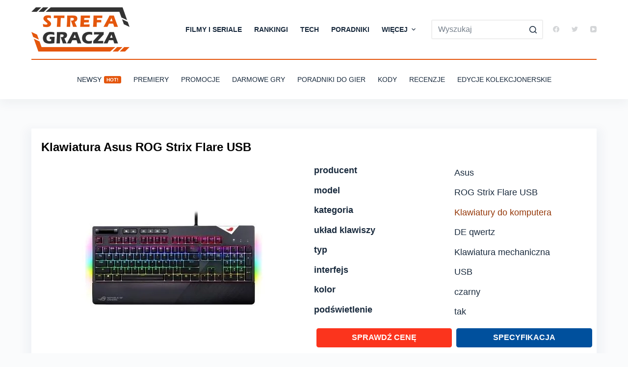

--- FILE ---
content_type: text/html; charset=UTF-8
request_url: https://strefa-gracza.pl/klawiatura-asus-rog-strix-flare-usb/
body_size: 30054
content:
<!doctype html><html lang="pl-PL"><head><meta charset="UTF-8"><style id="litespeed-ccss">[data-header*=type-1] .ct-header [data-row*=bottom]{--height:80px;background-color:var(--paletteColor8);--borderTop:none;--borderBottom:none;--box-shadow:0px 10px 20px rgba(44,62,80,.05)}[data-header*=type-1] .ct-header [data-row*=bottom]>div{--borderTop:2px solid var(--paletteColor1);--borderBottom:none}[data-header*=type-1] .ct-header [data-id=logo] .site-logo-container{--logo-max-height:90px}[data-header*=type-1] .ct-header [data-id=menu]>ul>li>a{--fontWeight:700;--textTransform:uppercase;--fontSize:14px;--lineHeight:1.3;--linkInitialColor:var(--color)}[data-header*=type-1] .ct-header [data-id=menu]{--menu-indicator-active-color:var(--paletteColor1)}[data-header*=type-1] .ct-header [data-id=menu] .sub-menu{--linkInitialColor:#fff;--linkHoverColor:#4aa4e9;--dropdown-top-offset:15px;--fontWeight:500;--fontSize:14px;--dropdown-divider:1px dashed rgba(255,255,255,.1);--box-shadow:0px 10px 20px rgba(41,51,61,.1);--border-radius:2px}[data-header*=type-1] .ct-header [data-id=menu-secondary]>ul>li>a{--fontWeight:500;--textTransform:uppercase;--fontSize:14px;--lineHeight:1.3;--linkInitialColor:var(--color)}[data-header*=type-1] .ct-header [data-id=menu-secondary]{--menu-indicator-active-color:var(--paletteColor8)}[data-header*=type-1] .ct-header [data-row*=middle]{--height:120px;background-color:#fff;--borderTop:none;--borderBottom:none}[data-header*=type-1] .ct-header [data-row*=middle]>div{--borderTop:none;--borderBottom:none}[data-header*=type-1] [data-id=mobile-menu]{--fontWeight:700;--fontSize:30px;--linkInitialColor:#fff;--linkHoverColor:#4aa4e9;--mobile-menu-divider:none}[data-header*=type-1] #offcanvas .ct-panel-inner{background-color:rgba(18,21,25,.98)}[data-header*=type-1] #offcanvas{--side-panel-width:500px;--horizontal-alignment:left;--text-horizontal-alignment:left}[data-header*=type-1] [data-behaviour*=side]{--box-shadow:0px 0px 70px rgba(0,0,0,.35)}[data-header*=type-1] [data-id=search]{--icon-size:13px;--icon-color:#d4d6d8;--margin:0 0 0 10px !important}[data-header*=type-1] #search-modal{--linkInitialColor:#fff;--form-text-initial-color:#fff;--form-text-focus-color:#fff;background-color:rgba(18,21,25,.98)}[data-header*=type-1] [data-id=socials].ct-header-socials{--icon-size:13px;--spacing:25px}[data-header*=type-1] [data-id=socials].ct-header-socials [data-color=custom]{--icon-color:#d4d6d8;--background-color:rgba(218,222,228,.3);--background-hover-color:var(--paletteColor1)}[data-header*=type-1] [data-id=socials].ct-header-socials .ct-label{--visibility:none}[data-header*=type-1] [data-id=trigger]{--icon-size:18px}[data-header*=type-1] [data-id=mobile-menu-secondary]{--fontWeight:700;--fontSize:20px;--linkInitialColor:#fff;--linkHoverColor:#4aa4e9;--mobile-menu-divider:none}[data-header*=type-1]{--header-height:200px;--header-sticky-height:120px}:root{--fontFamily:-apple-system,BlinkMacSystemFont,'Segoe UI',Roboto,Helvetica,Arial,sans-serif,'Apple Color Emoji','Segoe UI Emoji','Segoe UI Symbol';--fontWeight:400;--textTransform:none;--textDecoration:none;--fontSize:18px;--lineHeight:1.65;--letterSpacing:0em;--buttonFontWeight:500;--buttonFontSize:15px;--has-classic-forms:var(--true);--has-modern-forms:var(--false);--form-field-border-initial-color:var(--border-color);--form-field-border-focus-color:var(--paletteColor1);--form-field-border-width:2px;--form-field-select-active-background:#1f3260;--form-selection-control-initial-color:var(--border-color);--form-selection-control-accent-color:var(--paletteColor1);--paletteColor1:#e4560d;--paletteColor2:#333;--paletteColor3:#192a3d;--paletteColor4:#333;--paletteColor5:#eee;--paletteColor6:#f2f5f7;--paletteColor7:#fafbfc;--paletteColor8:#fff;--color:var(--paletteColor3);--linkInitialColor:#953809;--linkHoverColor:var(--paletteColor1);--selectionTextColor:#fff;--selectionBackgroundColor:var(--paletteColor1);--border-color:var(--paletteColor5);--headings-color:var(--paletteColor2);--heading-1-color:var(--paletteColor1);--content-spacing:1.5em;--buttonMinHeight:40px;--buttonShadow:none;--buttonTransform:none;--buttonTextInitialColor:#fff;--buttonTextHoverColor:#fff;--buttonInitialColor:var(--paletteColor2);--buttonHoverColor:var(--paletteColor1);--button-border:none;--buttonBorderRadius:3px;--button-padding:5px 20px;--normal-container-max-width:1640px;--content-vertical-spacing:60px;--narrow-container-max-width:1000px;--wide-offset:130px}h1{--fontWeight:600;--fontSize:32px;--lineHeight:1.5}h2{--fontWeight:600;--fontSize:24px;--lineHeight:1.5}body{background-color:var(--paletteColor7)}[data-prefix=blog] .entries{--grid-template-columns:repeat(3,minmax(0,1fr))}[data-prefix=blog] .entry-card{background-color:var(--paletteColor8);--box-shadow:0px 12px 18px -6px rgba(34,56,101,.04)}form textarea{--form-field-height:170px}.ct-back-to-top{--icon-color:#fff;--icon-hover-color:#fff;--border-radius:2px}[data-prefix=single_blog_post]{background-color:var(--paletteColor7)}.menu-item-3827 .ct-menu-badge{--color:#fff;--background-color:var(--paletteColor1)}@media (max-width:999.98px){[data-header*=type-1] .ct-header [data-id=logo] .site-logo-container{--logo-max-height:50px}[data-header*=type-1] .ct-header [data-id=logo]{--horizontal-alignment:center}[data-header*=type-1] .ct-header [data-row*=middle]{--height:70px}[data-header*=type-1] #offcanvas{--side-panel-width:65vw}[data-header*=type-1] [data-id=search]{--icon-color:var(--paletteColor2)}[data-header*=type-1] [data-id=socials].ct-header-socials{--icon-size:20px;--margin:50px 0 0 !important}[data-header*=type-1]{--header-height:70px;--header-sticky-height:70px}h2{--fontSize:26px}[data-prefix=blog] .entries{--grid-template-columns:repeat(2,minmax(0,1fr))}}@media (max-width:689.98px){[data-header*=type-1] .ct-header [data-row*=middle]{--height:70px}[data-header*=type-1] [data-id=mobile-menu]{--fontSize:20px}[data-header*=type-1] #offcanvas{--side-panel-width:90vw}h2{--fontSize:22px}[data-prefix=blog] .entries{--grid-template-columns:repeat(1,minmax(0,1fr))}:root{--content-vertical-spacing:50px}}h1,h2{overflow-wrap:break-word}ul{overflow-wrap:break-word}p{overflow-wrap:break-word}:root{--wp--preset--font-size--normal:16px;--wp--preset--font-size--huge:42px}.ugb-columns:not(.ugb-columns--design-plain)>.ugb-inner-block>.ugb-block-content>.ugb-columns__item>:first-child{grid-area:one}.ugb-columns:not(.ugb-columns--design-plain)>.ugb-inner-block>.ugb-block-content>.ugb-columns__item>:nth-child(2){grid-area:two}.ugb-columns:not(.ugb-columns--design-plain)>.ugb-inner-block>.ugb-block-content>.ugb-columns__item>:nth-child(3){grid-area:three}.ugb-columns:not(.ugb-columns--design-plain)>.ugb-inner-block>.ugb-block-content>.ugb-columns__item>:nth-child(4){grid-area:four}.ugb-columns:not(.ugb-columns--design-plain)>.ugb-inner-block>.ugb-block-content>.ugb-columns__item>:nth-child(5){grid-area:five}.ugb-columns:not(.ugb-columns--design-plain)>.ugb-inner-block>.ugb-block-content>.ugb-columns__item>:nth-child(6){grid-area:six}.ugb-columns:not(.ugb-columns--design-plain)>.ugb-inner-block>.ugb-block-content>.ugb-columns__item>:nth-child(7){grid-area:seven}.ugb-columns:not(.ugb-columns--design-plain)>.ugb-inner-block>.ugb-block-content>.ugb-columns__item>:nth-child(8){grid-area:eight}@media screen and (max-width:768px){.ugb-columns>.ugb-inner-block>.ugb-block-content>.ugb-columns__item>.ugb-column{grid-area:inherit!important}.ugb-columns.ugb-columns--design-grid>.ugb-inner-block>.ugb-block-content>.ugb-columns__item>.ugb-column{grid-area:inherit}}@media (-ms-high-contrast:none){::-ms-backdrop{border-radius:9999px!important}}:root{--stk-block-width-default-detected:1640px}:root{--content-width:1640px}body{--wp--preset--color--black:#000;--wp--preset--color--cyan-bluish-gray:#abb8c3;--wp--preset--color--white:#fff;--wp--preset--color--pale-pink:#f78da7;--wp--preset--color--vivid-red:#cf2e2e;--wp--preset--color--luminous-vivid-orange:#ff6900;--wp--preset--color--luminous-vivid-amber:#fcb900;--wp--preset--color--light-green-cyan:#7bdcb5;--wp--preset--color--vivid-green-cyan:#00d084;--wp--preset--color--pale-cyan-blue:#8ed1fc;--wp--preset--color--vivid-cyan-blue:#0693e3;--wp--preset--color--vivid-purple:#9b51e0;--wp--preset--color--palette-color-1:var(--paletteColor1,#e4560d);--wp--preset--color--palette-color-2:var(--paletteColor2,#333);--wp--preset--color--palette-color-3:var(--paletteColor3,#192a3d);--wp--preset--color--palette-color-4:var(--paletteColor4,#333);--wp--preset--color--palette-color-5:var(--paletteColor5,#eee);--wp--preset--color--palette-color-6:var(--paletteColor6,#f2f5f7);--wp--preset--color--palette-color-7:var(--paletteColor7,#fafbfc);--wp--preset--color--palette-color-8:var(--paletteColor8,#fff);--wp--preset--gradient--vivid-cyan-blue-to-vivid-purple:linear-gradient(135deg,rgba(6,147,227,1) 0%,#9b51e0 100%);--wp--preset--gradient--light-green-cyan-to-vivid-green-cyan:linear-gradient(135deg,#7adcb4 0%,#00d082 100%);--wp--preset--gradient--luminous-vivid-amber-to-luminous-vivid-orange:linear-gradient(135deg,rgba(252,185,0,1) 0%,rgba(255,105,0,1) 100%);--wp--preset--gradient--luminous-vivid-orange-to-vivid-red:linear-gradient(135deg,rgba(255,105,0,1) 0%,#cf2e2e 100%);--wp--preset--gradient--very-light-gray-to-cyan-bluish-gray:linear-gradient(135deg,#eee 0%,#a9b8c3 100%);--wp--preset--gradient--cool-to-warm-spectrum:linear-gradient(135deg,#4aeadc 0%,#9778d1 20%,#cf2aba 40%,#ee2c82 60%,#fb6962 80%,#fef84c 100%);--wp--preset--gradient--blush-light-purple:linear-gradient(135deg,#ffceec 0%,#9896f0 100%);--wp--preset--gradient--blush-bordeaux:linear-gradient(135deg,#fecda5 0%,#fe2d2d 50%,#6b003e 100%);--wp--preset--gradient--luminous-dusk:linear-gradient(135deg,#ffcb70 0%,#c751c0 50%,#4158d0 100%);--wp--preset--gradient--pale-ocean:linear-gradient(135deg,#fff5cb 0%,#b6e3d4 50%,#33a7b5 100%);--wp--preset--gradient--electric-grass:linear-gradient(135deg,#caf880 0%,#71ce7e 100%);--wp--preset--gradient--midnight:linear-gradient(135deg,#020381 0%,#2874fc 100%);--wp--preset--gradient--juicy-peach:linear-gradient(to right,#ffecd2 0%,#fcb69f 100%);--wp--preset--gradient--young-passion:linear-gradient(to right,#ff8177 0%,#ff867a 0%,#ff8c7f 21%,#f99185 52%,#cf556c 78%,#b12a5b 100%);--wp--preset--gradient--true-sunset:linear-gradient(to right,#fa709a 0%,#fee140 100%);--wp--preset--gradient--morpheus-den:linear-gradient(to top,#30cfd0 0%,#330867 100%);--wp--preset--gradient--plum-plate:linear-gradient(135deg,#667eea 0%,#764ba2 100%);--wp--preset--gradient--aqua-splash:linear-gradient(15deg,#13547a 0%,#80d0c7 100%);--wp--preset--gradient--love-kiss:linear-gradient(to top,#ff0844 0%,#ffb199 100%);--wp--preset--gradient--new-retrowave:linear-gradient(to top,#3b41c5 0%,#a981bb 49%,#ffc8a9 100%);--wp--preset--gradient--plum-bath:linear-gradient(to top,#cc208e 0%,#6713d2 100%);--wp--preset--gradient--high-flight:linear-gradient(to right,#0acffe 0%,#495aff 100%);--wp--preset--gradient--teen-party:linear-gradient(-225deg,#ff057c 0%,#8d0b93 50%,#321575 100%);--wp--preset--gradient--fabled-sunset:linear-gradient(-225deg,#231557 0%,#44107a 29%,#ff1361 67%,#fff800 100%);--wp--preset--gradient--arielle-smile:radial-gradient(circle 248px at center,#16d9e3 0%,#30c7ec 47%,#46aef7 100%);--wp--preset--gradient--itmeo-branding:linear-gradient(180deg,#2af598 0%,#009efd 100%);--wp--preset--gradient--deep-blue:linear-gradient(to right,#6a11cb 0%,#2575fc 100%);--wp--preset--gradient--strong-bliss:linear-gradient(to right,#f78ca0 0%,#f9748f 19%,#fd868c 60%,#fe9a8b 100%);--wp--preset--gradient--sweet-period:linear-gradient(to top,#3f51b1 0%,#5a55ae 13%,#7b5fac 25%,#8f6aae 38%,#a86aa4 50%,#cc6b8e 62%,#f18271 75%,#f3a469 87%,#f7c978 100%);--wp--preset--gradient--purple-division:linear-gradient(to top,#7028e4 0%,#e5b2ca 100%);--wp--preset--gradient--cold-evening:linear-gradient(to top,#0c3483 0%,#a2b6df 100%,#6b8cce 100%,#a2b6df 100%);--wp--preset--gradient--mountain-rock:linear-gradient(to right,#868f96 0%,#596164 100%);--wp--preset--gradient--desert-hump:linear-gradient(to top,#c79081 0%,#dfa579 100%);--wp--preset--gradient--ethernal-constance:linear-gradient(to top,#09203f 0%,#537895 100%);--wp--preset--gradient--happy-memories:linear-gradient(-60deg,#ff5858 0%,#f09819 100%);--wp--preset--gradient--grown-early:linear-gradient(to top,#0ba360 0%,#3cba92 100%);--wp--preset--gradient--morning-salad:linear-gradient(-225deg,#b7f8db 0%,#50a7c2 100%);--wp--preset--gradient--night-call:linear-gradient(-225deg,#ac32e4 0%,#7918f2 48%,#4801ff 100%);--wp--preset--gradient--mind-crawl:linear-gradient(-225deg,#473b7b 0%,#3584a7 51%,#30d2be 100%);--wp--preset--gradient--angel-care:linear-gradient(-225deg,#ffe29f 0%,#ffa99f 48%,#ff719a 100%);--wp--preset--gradient--juicy-cake:linear-gradient(to top,#e14fad 0%,#f9d423 100%);--wp--preset--gradient--rich-metal:linear-gradient(to right,#d7d2cc 0%,#304352 100%);--wp--preset--gradient--mole-hall:linear-gradient(-20deg,#616161 0%,#9bc5c3 100%);--wp--preset--gradient--cloudy-knoxville:linear-gradient(120deg,#fdfbfb 0%,#ebedee 100%);--wp--preset--gradient--soft-grass:linear-gradient(to top,#c1dfc4 0%,#deecdd 100%);--wp--preset--gradient--saint-petersburg:linear-gradient(135deg,#f5f7fa 0%,#c3cfe2 100%);--wp--preset--gradient--everlasting-sky:linear-gradient(135deg,#fdfcfb 0%,#e2d1c3 100%);--wp--preset--gradient--kind-steel:linear-gradient(-20deg,#e9defa 0%,#fbfcdb 100%);--wp--preset--gradient--over-sun:linear-gradient(60deg,#abecd6 0%,#fbed96 100%);--wp--preset--gradient--premium-white:linear-gradient(to top,#d5d4d0 0%,#d5d4d0 1%,#eeeeec 31%,#efeeec 75%,#e9e9e7 100%);--wp--preset--gradient--clean-mirror:linear-gradient(45deg,#93a5cf 0%,#e4efe9 100%);--wp--preset--gradient--wild-apple:linear-gradient(to top,#d299c2 0%,#fef9d7 100%);--wp--preset--gradient--snow-again:linear-gradient(to top,#e6e9f0 0%,#eef1f5 100%);--wp--preset--gradient--confident-cloud:linear-gradient(to top,#dad4ec 0%,#dad4ec 1%,#f3e7e9 100%);--wp--preset--gradient--glass-water:linear-gradient(to top,#dfe9f3 0%,#fff 100%);--wp--preset--gradient--perfect-white:linear-gradient(-225deg,#e3fdf5 0%,#ffe6fa 100%);--wp--preset--duotone--dark-grayscale:url('#wp-duotone-dark-grayscale');--wp--preset--duotone--grayscale:url('#wp-duotone-grayscale');--wp--preset--duotone--purple-yellow:url('#wp-duotone-purple-yellow');--wp--preset--duotone--blue-red:url('#wp-duotone-blue-red');--wp--preset--duotone--midnight:url('#wp-duotone-midnight');--wp--preset--duotone--magenta-yellow:url('#wp-duotone-magenta-yellow');--wp--preset--duotone--purple-green:url('#wp-duotone-purple-green');--wp--preset--duotone--blue-orange:url('#wp-duotone-blue-orange');--wp--preset--font-size--small:13px;--wp--preset--font-size--medium:20px;--wp--preset--font-size--large:36px;--wp--preset--font-size--x-large:42px}:root{--animate-duration:1s;--animate-delay:1s;--animate-repeat:1}.h1product{text-transform:none;color:#000;font-size:24px}.wp-block-heading{font-size:22px}.product-card{background-color:#fff;margin-bottom:1rem;padding:20px!important;box-shadow:0px 12px 18px 12px rgba(34,56,101,.04);max-width:1290px!important;margin-left:auto;margin-right:auto}.product-row{display:flex;flex-wrap:wrap;margin-right:-15px;margin-left:-15px}.fl50{max-width:50%}.align-self-center{align-self:center!important}.text-center{text-align:center!important}.flexy{flex:0 0 50%;max-width:50%}dl.row{display:flex;flex-wrap:wrap;line-height:1}dl{--descListIndent:1 !important}dt{width:50%}dd{margin:0}.product-btns{flex-wrap:wrap!important;display:flex!important}.product-button{margin-top:20px;width:50%!important;padding:.25rem!important}a.product-button-link{display:inline-block;background-color:#fb341d;border-color:#fb341d;color:#fff;text-align:center;vertical-align:middle;border-radius:.25rem;padding:.375rem .75rem;width:100%!important;font-size:16px;font-weight:600;text-decoration:none;text-transform:uppercase}a.btn2{background-color:#00509d;border-color:#00509d}@media (max-width:768px){.fl50{max-width:100%;margin-top:30px}.text-center{text-align:center!important}.product-row{justify-content:center}dl.row{margin-right:10px;margin-left:10px}div.flexy{flex:0 0 100%;max-width:100%}a.product-button-link{font-size:16px}}@media (min-width:541px){.prodpol>div>div>article>a{width:300px!important;margin-left:auto!important;margin-right:auto!important;height:300px}}@media (max-width:540px){.prodpol>div>div>article>a{max-width:300px!important;max-height:300px!important}dt.flexy{font-size:16px;line-height:1.5}dd.flexy{font-size:16px;line-height:1.5}dl.row{--descListSpacing:3px}.prodpol>div>div>article>a>img{object-fit:var(--object-fit,contain);!important}}:root{--default-editor:var(--true);--border:none;--listIndent:2.5em;--listItemSpacing:.3em;--true:initial;--false:"";--has-link-decoration:var(--true);--has-transparent-header:0;--container-width:min(100%,var(--container-width-base))}@media (max-width:689.98px){:root{--container-width-base:calc(88vw - var(--frame-size,0px)*2)}}@media (min-width:690px){:root{--container-width-base:calc(90vw - var(--frame-size,0px)*2)}}html{-webkit-text-size-adjust:100%;scroll-behavior:smooth}body{overflow-x:hidden;overflow-wrap:break-word;-moz-osx-font-smoothing:grayscale;-webkit-font-smoothing:antialiased}*,*:before,*:after{box-sizing:border-box}body,p,h1,h2,ul,li,dl,img,form,label,button{margin:0;padding:0;border:none;font-size:inherit;text-align:inherit;line-height:inherit}input,textarea{margin:0}img{height:auto;max-width:100%;vertical-align:middle}textarea{display:block}ul{list-style-type:var(--listStyleType,disc)}dl{--descListIndent:1.5em;--descListSpacing:.5em}dl>*:last-child{margin-bottom:0}dt{font-weight:600}dd{margin-top:calc(var(--descListSpacing)/2);margin-left:var(--descListIndent);margin-bottom:calc(var(--descListSpacing)*2)}body{color:var(--color)}h1{color:var(--heading-color,var(--heading-1-color,var(--headings-color)))}h2{color:var(--heading-color,var(--heading-2-color,var(--headings-color)))}@media (max-width:689.98px){.ct-hidden-sm{display:none!important}}@media (min-width:690px) and (max-width:999.98px){.ct-hidden-md{display:none!important}}@media (min-width:1000px){.ct-hidden-lg{display:none!important}}[hidden]{display:none}html,h1,h2,label,.menu a,.ct-label,.ct-menu-badge,.mobile-menu a{font-family:var(--fontFamily);font-size:var(--fontSize);font-weight:var(--fontWeight);font-style:var(--fontStyle,inherit);line-height:var(--lineHeight);letter-spacing:var(--letterSpacing);text-transform:var(--textTransform);-webkit-text-decoration:var(--textDecoration);text-decoration:var(--textDecoration)}.menu,.mobile-menu ul{margin-bottom:0;--listIndent:0;--listItemSpacing:0;--listStyleType:none}.skip-link{background-color:#24292e;color:#fff;padding:10px 20px}.show-on-focus{position:absolute;width:1px;height:1px;margin:0;overflow:hidden;clip:rect(1px,1px,1px,1px);top:0;left:0}p{margin-bottom:var(--content-spacing)}h1,h2{margin-bottom:20px}ul{-webkit-padding-start:var(--listIndent);padding-inline-start:var(--listIndent);margin-bottom:var(--content-spacing)}ul li{margin-bottom:var(--listItemSpacing)}ul li:last-child{margin-bottom:0}ul ul{margin-top:var(--listItemSpacing);margin-bottom:0}.ct-lazy>img{opacity:0}.ct-icon,.ct-icon-container svg{position:relative;width:var(--icon-size,15px);height:var(--icon-size,15px);fill:var(--icon-color,var(--color))}.ct-icon-container{display:flex;align-items:center;justify-content:center}[class*=ct-image-container] [class*=ct-ratio]{display:block;width:100%;height:0;padding-bottom:100%}[class*=ct-image-container]{display:var(--display,inline-flex);overflow:hidden;-webkit-mask-image:-webkit-radial-gradient(#fff,#000)}.ct-image-container{position:relative;width:100%;z-index:0}.ct-image-container img{position:absolute;z-index:1;top:0;left:0;width:100%;height:100%;border-radius:inherit}.ct-image-container img{object-fit:var(--object-fit,cover);object-position:var(--object-position,50% 50%)}a{color:var(--linkInitialColor);-webkit-text-decoration:var(--has-link-decoration,var(--textDecoration,none));text-decoration:var(--has-link-decoration,var(--textDecoration,none))}[data-loader]{position:absolute;z-index:0;top:0;left:0;right:0;bottom:0;margin:auto;color:var(--loaderColor,#c5cbd0)}[data-loader=circles]{max-width:var(--loaderSize,40px);max-height:var(--loaderSize,40px);animation-play-state:paused}[data-loader=circles]>span{position:absolute;top:0;left:0;opacity:0;width:100%;height:100%;background:currentColor;border-radius:100%}@keyframes circles{0%{transform:scale(0);opacity:0}5%{opacity:1}100%{transform:scale(1);opacity:0}}@media (prefers-reduced-motion:no-preference){[data-loader=circles]{animation-play-state:paused}[data-loader=circles]>span{animation:circles 1.5s linear infinite}[data-loader=circles]>span:nth-child(1){animation-delay:0s}[data-loader=circles]>span:nth-child(2){animation-delay:.8s}[data-loader=circles]>span:nth-child(3){animation-delay:.4s}}[data-label=left] .ct-label{-webkit-margin-end:.7em;margin-inline-end:.7em}[data-label=right] .ct-label{order:2;-webkit-margin-start:.7em;margin-inline-start:.7em}textarea,input[type=search]{-webkit-appearance:none;-moz-appearance:none;appearance:none;width:var(--form-field-width,100%);height:var(--form-field-height,40px);font-family:inherit;font-size:var(--form-font-size,16px);color:var(--form-text-initial-color,var(--color));padding:var(--has-classic-forms,var(--form-field-padding,0 12px));border-width:var(--form-field-border-width,1px);border-style:var(--form-field-border-style,solid);border-color:var(--form-field-border-initial-color);border-radius:var(--has-classic-forms,var(--form-field-border-radius,3px));background-color:var(--has-classic-forms,var(--form-field-initial-background))}textarea:-moz-placeholder,input[type=search]:-moz-placeholder{opacity:.6;color:inherit}textarea::-moz-placeholder,input[type=search]::-moz-placeholder{opacity:.6;color:inherit}textarea:-ms-input-placeholder,input[type=search]:-ms-input-placeholder{opacity:.6;color:inherit}textarea::-webkit-input-placeholder,input[type=search]::-webkit-input-placeholder{opacity:.6;color:inherit}textarea{line-height:1.5;resize:vertical;--form-field-padding:15px}label{--fontSize:15px;--lineHeight:inherit;margin:0 0 .5em}:target{scroll-margin-top:calc(var(--admin-bar,0px) + var(--frame-size,0px) + var(--scroll-margin-top-offset,0px))}[data-header*=sticky]{--scroll-margin-top-offset:calc((var(--header-sticky-height,var(--header-height,0px))*var(--has-transparent-header)*(var(--sticky-shrink,100)/100)) + var(--header-sticky-height,var(--header-height,0px))*(1 - var(--has-transparent-header)))}[data-header*='sticky:auto']{--scroll-margin-top-offset:0px}[type=submit]{display:var(--display,inline-flex);align-items:center;justify-content:center;min-height:var(--buttonMinHeight);padding:var(--button-padding);border:none;-webkit-appearance:none;-moz-appearance:none;appearance:none;text-align:center;border-radius:var(--buttonBorderRadius,3px);--has-link-decoration:var(--false)}@media (max-width:479.98px){[type=submit]{--padding:5px 15px}}[type=submit]{position:relative;color:var(--buttonTextInitialColor);border:var(--button-border);background-color:var(--buttonInitialColor)}@media (hover:hover){@supports (filter:blur()){[type=submit]:before{display:var(--buttonShadow,block);position:absolute;z-index:-1;content:'';top:12px;left:10px;right:10px;bottom:0;opacity:0;border-radius:inherit;background:inherit;filter:blur(11px)}}}[type=submit]{font-family:var(--buttonFontFamily,var(--fontFamily));font-size:var(--buttonFontSize);font-weight:var(--buttonFontWeight);font-style:var(--buttonFontStyle);line-height:var(--buttonLineHeight);letter-spacing:var(--buttonLetterSpacing);text-transform:var(--buttonTextTransform);-webkit-text-decoration:var(--buttonTextDecoration);text-decoration:var(--buttonTextDecoration)}[class*=ct-toggle]{display:flex;align-items:center;justify-content:center;position:var(--toggle-button-position,relative);z-index:var(--toggle-button-z-index,initial);-webkit-appearance:none;-moz-appearance:none;appearance:none;width:var(--toggle-button-size);height:var(--toggle-button-size);-webkit-margin-start:var(--toggle-button-margin-start,auto);margin-inline-start:var(--toggle-button-margin-start,auto);-webkit-margin-end:var(--toggle-button-margin-end,initial);margin-inline-end:var(--toggle-button-margin-end,initial);padding:var(--toggle-button-padding,0px)!important;box-shadow:var(--toggle-button-shadow,none)!important;border-radius:var(--toggle-button-radius,0)!important;border-width:var(--toggle-button-border-width,0px)!important;border-style:var(--toggle-button-border-style,solid)!important;border-color:var(--toggle-button-border-color,transparent)!important;background:var(--toggle-button-background,transparent)!important}[class*=ct-toggle] svg{transform:var(--toggle-icon-transform)}[class*=ct-toggle-close]{top:var(--toggle-button-top,initial);right:var(--toggle-button-inset-end,0);--icon-size:12px;--icon-color:rgba(255,255,255,.7)}[class*=ct-toggle-close][data-type=type-1]{--outline-offset:5px}nav[class*=menu] li a{color:var(--linkInitialColor);--icon-color:var(--linkInitialColor)}nav[class*=menu] li[class*=current-menu-]>a,nav[class*=menu] li[class*=current-menu-]>.ct-sub-menu-parent{color:var(--linkActiveColor,var(--linkHoverColor))}nav[class*=menu] li[class*=current-menu-]>a svg,nav[class*=menu] li[class*=current-menu-]>.ct-sub-menu-parent svg{fill:var(--icon-active-color,var(--icon-hover-color,var(--linkActiveColor,var(--linkHoverColor))))}.menu{display:flex}.menu li.menu-item{display:flex;align-items:center}.menu>li>.ct-menu-link{white-space:nowrap;justify-content:var(--menu-item-alignment,center);height:var(--menu-item-height,100%);--menu-item-padding:0 calc(var(--menu-items-spacing,25px)/2)}.ct-menu-link{display:flex;align-items:center;position:relative;width:100%;padding:var(--menu-item-padding,0px);border-radius:var(--menu-item-radius,inherit)}[data-menu]>ul>li>a:before,[data-menu]>ul>li>a:after{position:absolute;left:var(--menu-indicator-left,0);right:var(--menu-indicator-right,0);margin:var(--menu-indicator-margin,0);height:var(--menu-indicator-height,2px);opacity:var(--menu-indicator-opacity,0);background-color:var(--menu-indicator-active-color,var(--paletteColor2))}[data-menu]>ul>li>a:before{top:var(--menu-indicator-y-position,0)}[data-menu]>ul>li>a:after{bottom:var(--menu-indicator-y-position,0)}[data-menu*=type-2]>ul>li>a:after{content:'';width:var(--menu-indicator-width,100%)}[data-menu="type-2:center"]>ul>li{--menu-indicator-width:0;--menu-indicator-margin:0 auto}[data-responsive=no]{overflow:hidden}[data-responsive=no] .sub-menu{display:none}.animated-submenu>.sub-menu{position:var(--dropdown-position,absolute);top:var(--top,100%);z-index:10;min-width:100px;margin-top:var(--sticky-state-dropdown-top-offset,var(--dropdown-top-offset,0));border-radius:var(--border-radius);width:var(--dropdown-width,200px);background-color:var(--dropdown-background-color,var(--paletteColor4));box-shadow:var(--box-shadow)}.animated-submenu>.sub-menu:before{position:absolute;content:'';top:0;left:0;width:100%;height:var(--dropdown-top-offset,0);transform:translateY(-100%)}.ct-toggle-dropdown-desktop{--icon-size:8px;--toggle-button-size:18px;--toggle-button-margin-end:-5px;--toggle-button-margin-start:var(--dropdown-toggle-margin-start,.2em)}.ct-toggle-dropdown-desktop-ghost{flex:0 0 var(--toggle-button-size,18px);right:var(--toggle-ghost-inset-end,calc(var(--menu-items-spacing,25px)/2 + 13px));--toggle-button-size:18px;--toggle-button-margin-end:-18px}.sub-menu{--dropdown-toggle-margin-start:auto;--toggle-ghost-inset-end:calc(var(--dropdown-items-spacing,13px)*1.5 + 13px)}.sub-menu{--menu-item-padding:var(--dropdown-items-spacing,13px) calc(var(--dropdown-items-spacing,13px)*1.5)}.sub-menu li{border-top:var(--dropdown-divider)}.animated-submenu>.sub-menu{opacity:0;visibility:hidden}[data-dropdown*=type-1] .animated-submenu>.sub-menu{transform:translate3d(0,10px,0)}.mobile-menu{width:100%}.mobile-menu li{display:flex;flex-direction:column;align-items:var(--horizontal-alignment)}.mobile-menu .ct-menu-link{text-align:var(--text-horizontal-alignment);justify-content:var(--horizontal-alignment);--menu-item-padding:var(--items-vertical-spacing,5px) 0}.mobile-menu .ct-sub-menu-parent{display:flex;align-items:center;column-gap:10px}.mobile-menu [class*=children]>ul{position:relative;width:calc(100% + 10px);-webkit-margin-end:-10px;margin-inline-end:-10px;-webkit-padding-end:10px;padding-inline-end:10px;overflow:hidden;-webkit-padding-start:calc(30px*var(--has-indentation,1));padding-inline-start:calc(30px*var(--has-indentation,1))}.mobile-menu[data-interaction=click] [class*=children]:not(.dropdown-active)>ul{display:none}#header{position:relative;z-index:50}@media (max-width:999.98px){#header [data-device=desktop]{display:none}}@media (min-width:1000px){#header [data-device=mobile]{display:none}}#header [data-row]{position:var(--position,relative);box-shadow:var(--box-shadow);border-top:var(--borderTop);border-bottom:var(--borderBottom)}#header [data-row]>div{min-height:var(--shrink-height,var(--height));border-top:var(--borderTop);border-bottom:var(--borderBottom)}#header [data-row*=middle]{z-index:2}#header [data-row*=bottom]{z-index:1}#header [data-column]{min-height:inherit}#header [data-column=middle]{display:flex}#header [data-column=start],#header [data-column=end]{min-width:0}#header [data-column-set='1'] [data-column=middle] [data-items]{width:100%}#header [data-column-set='2']>div{display:grid;grid-template-columns:auto auto}#header [data-column-set='3']>div{display:grid;grid-template-columns:1fr var(--middle-column-width,auto) 1fr}[data-placements]{display:grid}[data-column=middle]>[data-items]{justify-content:center}[data-column=end]>[data-items=primary]{justify-content:flex-end}#header [data-items]{display:flex;align-items:center;min-width:0}#header [data-items]>*{margin:var(--margin,0 10px)}[data-column=start] [data-items=primary]>*:first-child{--margin:0 10px 0 0}[data-column=end] [data-items=primary]>*:last-child{--margin:0 0 0 10px}.ct-social-box,.ct-header-search,.ct-header-trigger{--linkInitialColor:var(--color)}.ct-header-search .ct-label,.ct-header-trigger .ct-label{color:var(--linkInitialColor)}[class*=header-menu]{display:flex;align-items:center;height:100%;min-width:0}[class*=header-menu] .menu{height:inherit}#search-modal{--vertical-alignment:initial}#search-modal input{--has-classic-forms:var(--false);--form-field-border-width:0 0 1px;--form-field-border-initial-color:rgba(255,255,255,.2);--search-input-additional-padding:10px}@media (max-width:689.98px){#search-modal input{--form-font-size:22px;--form-field-height:70px;--form-field-padding:0px;margin-bottom:25px}}@media (min-width:690px){#search-modal input{--form-font-size:35px;--form-field-height:90px;--form-field-padding:0 50px 0 0;margin-bottom:35px}}#search-modal form{width:100%;margin:auto;max-width:var(--max-width,800px)}@media (max-width:999.98px){#search-modal form{--max-width:90%;--search-button-size:40px}}@media (min-width:690px){#search-modal form{--search-button-size:48px}}#search-modal form button{--icon-color:rgba(255,255,255,.7);--icon-focus-color:#fff;--icon-size:calc(100%/3);--search-button-border-radius:100%;--search-button-background:var(--paletteColor1);--search-button-focus-background:var(--paletteColor1)}@media (max-width:689.98px){#search-modal form button{top:calc(35px - 20px)}}@media (min-width:690px){#search-modal form button{top:calc(45px - 24px)}}#search-modal form button [data-loader]{--loaderColor:#fff}.ct-header-trigger{--toggle-button-radius:3px}.ct-header-trigger .ct-icon rect{transform-origin:50% 50%}.site-branding{display:flex;text-align:var(--horizontal-alignment)}.site-branding:not([data-logo=top]){align-items:center}.site-branding img{max-width:initial}.site-logo-container{height:var(--logo-shrink-height,var(--logo-max-height,50px))}.site-logo-container img{width:auto;object-fit:contain}.site-logo-container img{height:inherit;vertical-align:initial}#offcanvas .ct-panel-content{--margin:20px 0}#offcanvas .ct-panel-content>*{margin:var(--margin)}#offcanvas .ct-panel-content>*:first-child{margin-top:0}#offcanvas .ct-panel-content>*:last-child{margin-bottom:0}@media (max-width:999.98px){#offcanvas [data-device=desktop]{display:none}}@media (min-width:1000px){#offcanvas [data-device=mobile]{display:none}}.ct-search-box{width:100%;max-width:var(--max-width,25%)}form.search-form{position:relative}form.search-form input{position:relative;-webkit-padding-end:calc(var(--search-button-size,var(--form-field-height,40px)) + var(--search-input-additional-padding,0px));padding-inline-end:calc(var(--search-button-size,var(--form-field-height,40px)) + var(--search-input-additional-padding,0px))}form.search-form input::-webkit-search-decoration,form.search-form input::-webkit-search-cancel-button,form.search-form input::-webkit-search-results-button,form.search-form input::-webkit-search-results-decoration{-webkit-appearance:none}form.search-form button{position:absolute;top:0;right:0;padding:initial;width:var(--search-button-size,var(--form-field-height,40px));min-height:var(--search-button-size,var(--form-field-height,40px));border:none;box-shadow:none;border-radius:var(--search-button-border-radius,0px);background:var(--search-button-background);--buttonShadow:none;--buttonTransform:none}form.search-form button [data-loader]{opacity:0;visibility:hidden;--loaderSize:30px;--loaderColor:rgba(44,62,80,.2)}[data-behaviour*=side] .ct-panel-inner{position:absolute;top:0;bottom:0;max-width:var(--side-panel-width,500px);box-shadow:var(--box-shadow)}[data-behaviour*=right-side] .ct-panel-inner{right:0;transform:translate3d(20%,0,0)}.ct-panel{display:flex;flex-direction:column;position:fixed;z-index:999999;top:var(--admin-bar,0px);left:0;right:0;bottom:0;opacity:0;visibility:hidden;content-visibility:auto}.ct-panel .ct-panel-inner{display:flex;flex-direction:column;width:100%;height:100%;box-shadow:var(--box-shadow)}@media (max-width:689.98px){.ct-panel{--panel-padding:25px}}.ct-panel-actions{display:flex;align-items:center;padding:var(--panel-padding,35px);padding-bottom:0}@media (max-width:689.98px){.ct-panel-actions{padding-top:20px}}@media (min-width:690px){.ct-panel-actions{padding-top:30px}}.ct-panel-content{flex:1;display:flex;flex-direction:column;justify-content:var(--vertical-alignment,flex-start);align-items:var(--horizontal-alignment,flex-start);overflow:var(--overflow,auto);padding:var(--panel-padding,35px);padding-top:20px;box-sizing:border-box}.ct-social-box{display:inline-flex;flex-direction:var(--items-direction,row);flex-wrap:var(--wrap,wrap);margin-top:calc(var(--spacing,15px)*-1);margin-left:calc(var(--spacing,15px)/-2);margin-right:calc(var(--spacing,15px)/-2)}.ct-social-box a{display:flex;align-items:center;margin-top:var(--spacing,15px);margin-left:calc(var(--spacing,15px)/2);margin-right:calc(var(--spacing,15px)/2)}#main-container{display:flex;flex-direction:column;position:relative;min-height:calc(100vh - var(--admin-bar,0px) - var(--frame-size,0px)*2)}#main-container .site-main{flex-grow:1}[class*=ct-container]{margin-left:auto;margin-right:auto}.ct-container{width:var(--container-width)}.ct-container{max-width:var(--normal-container-max-width)}[data-vertical-spacing*=top]{padding-top:var(--content-vertical-spacing)}[data-vertical-spacing*=bottom]{padding-bottom:var(--content-vertical-spacing)}[data-layout*=grid]{display:grid;grid-template-columns:var(--grid-template-columns);grid-column-gap:var(--grid-columns-gap,30px);grid-row-gap:var(--grid-columns-gap,30px)}[data-archive=default] .entry-card{display:flex;text-align:var(--horizontal-alignment)}[data-archive=default][data-layout*=grid] .entry-card>*:not(:last-child){margin-bottom:20px}[data-archive=default][data-layout*=grid] .entry-card{flex-direction:column}[data-cards=boxed] .entry-card{padding:var(--card-inner-spacing,30px);border:var(--card-border,none);box-shadow:var(--box-shadow);border-radius:var(--borderRadius)}.entry-card .ct-image-container img{height:100%}.entry-card .boundless-image{width:initial;margin-left:calc(var(--card-inner-spacing,30px)*-1);margin-right:calc(var(--card-inner-spacing,30px)*-1)}.entry-card .boundless-image:first-child{border-top-left-radius:inherit;border-top-right-radius:inherit;margin-top:calc(var(--card-inner-spacing,30px)*-1)}.ct-read-progress-bar{background:linear-gradient(to right,var(--progress-bar-scroll,var(--paletteColor1)) var(--scroll,0%),var(--progress-bar-background,transparent) 0);background-repeat:no-repeat;position:fixed;top:calc(var(--admin-bar,0px) + var(--frame-size,0px));width:calc(100% - var(--frame-size,0px)*2);height:var(--progress-bar-height,3px);z-index:51;opacity:1}.ct-menu-badge{font-size:10px;font-weight:600;line-height:normal;color:var(--color);border-radius:3px;padding:.2em .55em;-webkit-margin-start:.5em;margin-inline-start:.5em;margin-top:var(--margin-top);background:var(--background-color)}.ct-back-to-top{position:fixed;z-index:100;bottom:calc(var(--frame-size,0px) + var(--back-top-bottom-offset,25px));display:flex;align-items:center;justify-content:center;padding:12px;opacity:var(--opacity,0);visibility:var(--visibility,hidden);transform:var(--transform,translate3d(0,15px,0));background:var(--top-button-background-color,var(--paletteColor3));box-shadow:var(--box-shadow);border-radius:var(--border-radius,2px);--icon-size:12px}.ct-back-to-top[data-alignment=right]{right:calc(var(--frame-size,0px) + var(--back-top-side-offset,25px))}@media (min-width:1000px){[data-vertical-spacing='top:bottom']{--sidebar-helper-top:calc(var(--content-vertical-spacing)*-1);--sidebar-helper-height:calc(100% + var(--content-vertical-spacing)*2)}}#cancel-comment-reply-link{padding:.5em .9em;font-size:11px;font-weight:500;text-transform:uppercase;border-radius:3px;color:var(--buttonTextInitialColor,#fff);background:var(--buttonInitialColor)}@media (min-width:690px){.comment-form>*{grid-column:var(--grid-column,1/-1)}}</style><script src="[data-uri]" defer></script> <meta name="viewport" content="width=device-width, initial-scale=1, maximum-scale=5, viewport-fit=cover"><link rel="profile" href="https://gmpg.org/xfn/11"><meta name='robots' content='index, follow, max-image-preview:large, max-snippet:-1, max-video-preview:-1' /><title>Klawiatura Asus ROG Strix Flare USB - Cena i Opinie - Strefa-Gracza.pl</title><meta name="description" content="Sprawdź opinie graczy i cenę klawiatury Asus ROG Strix Flare USB ✅ Zobacz, czy warto kupić i gdzie jest dostępna najtaniej!" /><link rel="canonical" href="https://strefa-gracza.pl/klawiatura-asus-rog-strix-flare-usb/" /><meta property="og:locale" content="pl_PL" /><meta property="og:type" content="article" /><meta property="og:title" content="Klawiatura Asus ROG Strix Flare USB - Cena i Opinie - Strefa-Gracza.pl" /><meta property="og:description" content="Sprawdź opinie graczy i cenę klawiatury Asus ROG Strix Flare USB ✅ Zobacz, czy warto kupić i gdzie jest dostępna najtaniej!" /><meta property="og:url" content="https://strefa-gracza.pl/klawiatura-asus-rog-strix-flare-usb/" /><meta property="og:site_name" content="Strefa-Gracza.pl" /><meta property="article:publisher" content="https://www.facebook.com/strefagraczapl/" /><meta property="article:published_time" content="2024-03-24T10:14:42+00:00" /><meta property="og:image" content="https://strefa-gracza.pl/wp-content/uploads/2024/03/Asus-90MP00M0-B0DA00-789_01.jpg" /><meta property="og:image:width" content="533" /><meta property="og:image:height" content="300" /><meta property="og:image:type" content="image/jpeg" /><meta name="twitter:card" content="summary_large_image" /><meta name="twitter:creator" content="@StrefaGraczaPL" /><meta name="twitter:site" content="@StrefaGraczaPL" /><meta name="twitter:label1" content="Napisane przez" /><meta name="twitter:data1" content="Redakcja" /> <script type="application/ld+json" class="yoast-schema-graph">{"@context":"https://schema.org","@graph":[{"@type":"Organization","@id":"https://strefa-gracza.pl/#organization","name":"Portal dla graczy Strefa-Gracza.pl","url":"https://strefa-gracza.pl/","sameAs":["https://www.facebook.com/strefagraczapl/","https://www.youtube.com/channel/UCfqYgK6Okpe8uG5hDH-rSGQ","https://twitter.com/StrefaGraczaPL"],"logo":{"@type":"ImageObject","@id":"https://strefa-gracza.pl/#logo","inLanguage":"pl-PL","url":"https://strefa-gracza.pl/wp-content/uploads/2022/02/Portal-dla-graczy-Strefa-Gracza.pl-mobile.png","contentUrl":"https://strefa-gracza.pl/wp-content/uploads/2022/02/Portal-dla-graczy-Strefa-Gracza.pl-mobile.png","width":111,"height":50,"caption":"Portal dla graczy Strefa-Gracza.pl"},"image":{"@id":"https://strefa-gracza.pl/#logo"}},{"@type":"WebSite","@id":"https://strefa-gracza.pl/#website","url":"https://strefa-gracza.pl/","name":"Strefa-Gracza.pl","description":"","publisher":{"@id":"https://strefa-gracza.pl/#organization"},"potentialAction":[{"@type":"SearchAction","target":{"@type":"EntryPoint","urlTemplate":"https://strefa-gracza.pl/?s={search_term_string}"},"query-input":"required name=search_term_string"}],"inLanguage":"pl-PL"},{"@type":"ImageObject","@id":"https://strefa-gracza.pl/klawiatura-asus-rog-strix-flare-usb/#primaryimage","inLanguage":"pl-PL","url":"https://strefa-gracza.pl/wp-content/uploads/2024/03/Asus-90MP00M0-B0DA00-789_01.jpg","contentUrl":"https://strefa-gracza.pl/wp-content/uploads/2024/03/Asus-90MP00M0-B0DA00-789_01.jpg","width":533,"height":300,"caption":"Klawiatura Asus ROG Strix Flare USB"},{"@type":"WebPage","@id":"https://strefa-gracza.pl/klawiatura-asus-rog-strix-flare-usb/#webpage","url":"https://strefa-gracza.pl/klawiatura-asus-rog-strix-flare-usb/","name":"Klawiatura Asus ROG Strix Flare USB - Cena i Opinie - Strefa-Gracza.pl","isPartOf":{"@id":"https://strefa-gracza.pl/#website"},"primaryImageOfPage":{"@id":"https://strefa-gracza.pl/klawiatura-asus-rog-strix-flare-usb/#primaryimage"},"datePublished":"2024-03-24T10:14:42+00:00","dateModified":"2024-03-24T10:14:42+00:00","description":"Sprawdź opinie graczy i cenę klawiatury Asus ROG Strix Flare USB ✅ Zobacz, czy warto kupić i gdzie jest dostępna najtaniej!","breadcrumb":{"@id":"https://strefa-gracza.pl/klawiatura-asus-rog-strix-flare-usb/#breadcrumb"},"inLanguage":"pl-PL","potentialAction":[{"@type":"ReadAction","target":["https://strefa-gracza.pl/klawiatura-asus-rog-strix-flare-usb/"]}]},{"@type":"BreadcrumbList","@id":"https://strefa-gracza.pl/klawiatura-asus-rog-strix-flare-usb/#breadcrumb","itemListElement":[{"@type":"ListItem","position":1,"name":"Strona główna","item":"https://strefa-gracza.pl/"},{"@type":"ListItem","position":2,"name":"Klawiatura Asus ROG Strix Flare USB"}]},{"@type":"Article","@id":"https://strefa-gracza.pl/klawiatura-asus-rog-strix-flare-usb/#article","isPartOf":{"@id":"https://strefa-gracza.pl/klawiatura-asus-rog-strix-flare-usb/#webpage"},"author":{"@id":"https://strefa-gracza.pl/#/schema/person/a8813b802aee75b6029009971b575b2c"},"headline":"Klawiatura Asus ROG Strix Flare USB","datePublished":"2024-03-24T10:14:42+00:00","dateModified":"2024-03-24T10:14:42+00:00","mainEntityOfPage":{"@id":"https://strefa-gracza.pl/klawiatura-asus-rog-strix-flare-usb/#webpage"},"wordCount":6,"commentCount":0,"publisher":{"@id":"https://strefa-gracza.pl/#organization"},"image":{"@id":"https://strefa-gracza.pl/klawiatura-asus-rog-strix-flare-usb/#primaryimage"},"thumbnailUrl":"https://strefa-gracza.pl/wp-content/uploads/2024/03/Asus-90MP00M0-B0DA00-789_01.jpg","articleSection":["Akcesoria dla graczy","Czarne klawiatury","Czarne klawiatury gamingowe","Czarne klawiatury mechaniczne","Klawiatury Anti Ghost","Klawiatury Asus","Klawiatury dla programistów","Klawiatury do 500 zł","Klawiatury do 600 zł","Klawiatury do 700 zł","Klawiatury do CS:GO","Klawiatury do Fortnite","Klawiatury do gier","Klawiatury do Lola","Klawiatury gamingowe","Klawiatury gamingowe Anti Ghost","Klawiatury gamingowe Asus","Klawiatury gamingowe do 500 zł","Klawiatury gamingowe do 600 zł","Klawiatury gamingowe do 700 zł","Klawiatury gamingowe mechaniczne","Klawiatury gamingowe USB","Klawiatury gamingowe z myszką","Klawiatury komputerowe","Klawiatury mechaniczne","Klawiatury mechaniczne Anti Ghost","Klawiatury mechaniczne Asus","Klawiatury mechaniczne dla programistów","Klawiatury mechaniczne do 500 zł","Klawiatury mechaniczne do 600 zł","Klawiatury mechaniczne do 700 zł","Klawiatury mechaniczne USB","Klawiatury mechaniczne z myszką","Klawiatury mechaniczne z wymiennymi switchami","Klawiatury USB","Klawiatury z myszką","Kolorowe klawiatury","Kolorowe klawiatury gamingowe","Kolorowe klawiatury mechaniczne","Podświetlane klawiatury gamingowe LED RGB","Podświetlane klawiatury LED RGB","Podświetlane klawiatury mechaniczne LED RGB"],"inLanguage":"pl-PL","potentialAction":[{"@type":"CommentAction","name":"Comment","target":["https://strefa-gracza.pl/klawiatura-asus-rog-strix-flare-usb/#respond"]}]},{"@type":"Person","@id":"https://strefa-gracza.pl/#/schema/person/a8813b802aee75b6029009971b575b2c","name":"Redakcja"}]}</script> <link rel='dns-prefetch' href='//s.w.org' /><link rel="alternate" type="application/rss+xml" title="Strefa-Gracza.pl &raquo; Kanał z wpisami" href="https://strefa-gracza.pl/feed/" /><link rel="alternate" type="application/rss+xml" title="Strefa-Gracza.pl &raquo; Kanał z komentarzami" href="https://strefa-gracza.pl/comments/feed/" /><link rel="alternate" type="application/rss+xml" title="Strefa-Gracza.pl &raquo; Klawiatura Asus ROG Strix Flare USB Kanał z komentarzami" href="https://strefa-gracza.pl/klawiatura-asus-rog-strix-flare-usb/feed/" /><link data-optimized="1" data-asynced="1" as="style" onload="this.onload=null;this.rel='stylesheet'"  rel='preload' id='blocksy-dynamic-global-css'  href='https://strefa-gracza.pl/wp-content/litespeed/css/d10bcf13b9a2cb80b106f146887c9178.css?ver=c9178' media='all' /><link data-optimized="1" data-asynced="1" as="style" onload="this.onload=null;this.rel='stylesheet'"  rel='preload' id='wp-block-library-css'  href='https://strefa-gracza.pl/wp-content/litespeed/css/849129e9b82fd1635c617f24f30445e9.css?ver=445e9' media='all' /><link data-optimized="1" data-asynced="1" as="style" onload="this.onload=null;this.rel='stylesheet'"  rel='preload' id='ugb-style-css-v2-css'  href='https://strefa-gracza.pl/wp-content/litespeed/css/4029daa8d2994accadcf426b47363214.css?ver=63214' media='all' /><style id='ugb-style-css-v2-inline-css'>:root{--stk-block-width-default-detected:1640px}:root{--content-width:1640px}</style><style id='global-styles-inline-css'>body{--wp--preset--color--black:#000;--wp--preset--color--cyan-bluish-gray:#abb8c3;--wp--preset--color--white:#fff;--wp--preset--color--pale-pink:#f78da7;--wp--preset--color--vivid-red:#cf2e2e;--wp--preset--color--luminous-vivid-orange:#ff6900;--wp--preset--color--luminous-vivid-amber:#fcb900;--wp--preset--color--light-green-cyan:#7bdcb5;--wp--preset--color--vivid-green-cyan:#00d084;--wp--preset--color--pale-cyan-blue:#8ed1fc;--wp--preset--color--vivid-cyan-blue:#0693e3;--wp--preset--color--vivid-purple:#9b51e0;--wp--preset--color--palette-color-1:var(--paletteColor1,#e4560d);--wp--preset--color--palette-color-2:var(--paletteColor2,#333);--wp--preset--color--palette-color-3:var(--paletteColor3,#192a3d);--wp--preset--color--palette-color-4:var(--paletteColor4,#333);--wp--preset--color--palette-color-5:var(--paletteColor5,#eee);--wp--preset--color--palette-color-6:var(--paletteColor6,#f2f5f7);--wp--preset--color--palette-color-7:var(--paletteColor7,#fafbfc);--wp--preset--color--palette-color-8:var(--paletteColor8,#fff);--wp--preset--gradient--vivid-cyan-blue-to-vivid-purple:linear-gradient(135deg,rgba(6,147,227,1) 0%,#9b51e0 100%);--wp--preset--gradient--light-green-cyan-to-vivid-green-cyan:linear-gradient(135deg,#7adcb4 0%,#00d082 100%);--wp--preset--gradient--luminous-vivid-amber-to-luminous-vivid-orange:linear-gradient(135deg,rgba(252,185,0,1) 0%,rgba(255,105,0,1) 100%);--wp--preset--gradient--luminous-vivid-orange-to-vivid-red:linear-gradient(135deg,rgba(255,105,0,1) 0%,#cf2e2e 100%);--wp--preset--gradient--very-light-gray-to-cyan-bluish-gray:linear-gradient(135deg,#eee 0%,#a9b8c3 100%);--wp--preset--gradient--cool-to-warm-spectrum:linear-gradient(135deg,#4aeadc 0%,#9778d1 20%,#cf2aba 40%,#ee2c82 60%,#fb6962 80%,#fef84c 100%);--wp--preset--gradient--blush-light-purple:linear-gradient(135deg,#ffceec 0%,#9896f0 100%);--wp--preset--gradient--blush-bordeaux:linear-gradient(135deg,#fecda5 0%,#fe2d2d 50%,#6b003e 100%);--wp--preset--gradient--luminous-dusk:linear-gradient(135deg,#ffcb70 0%,#c751c0 50%,#4158d0 100%);--wp--preset--gradient--pale-ocean:linear-gradient(135deg,#fff5cb 0%,#b6e3d4 50%,#33a7b5 100%);--wp--preset--gradient--electric-grass:linear-gradient(135deg,#caf880 0%,#71ce7e 100%);--wp--preset--gradient--midnight:linear-gradient(135deg,#020381 0%,#2874fc 100%);--wp--preset--gradient--juicy-peach:linear-gradient(to right,#ffecd2 0%,#fcb69f 100%);--wp--preset--gradient--young-passion:linear-gradient(to right,#ff8177 0%,#ff867a 0%,#ff8c7f 21%,#f99185 52%,#cf556c 78%,#b12a5b 100%);--wp--preset--gradient--true-sunset:linear-gradient(to right,#fa709a 0%,#fee140 100%);--wp--preset--gradient--morpheus-den:linear-gradient(to top,#30cfd0 0%,#330867 100%);--wp--preset--gradient--plum-plate:linear-gradient(135deg,#667eea 0%,#764ba2 100%);--wp--preset--gradient--aqua-splash:linear-gradient(15deg,#13547a 0%,#80d0c7 100%);--wp--preset--gradient--love-kiss:linear-gradient(to top,#ff0844 0%,#ffb199 100%);--wp--preset--gradient--new-retrowave:linear-gradient(to top,#3b41c5 0%,#a981bb 49%,#ffc8a9 100%);--wp--preset--gradient--plum-bath:linear-gradient(to top,#cc208e 0%,#6713d2 100%);--wp--preset--gradient--high-flight:linear-gradient(to right,#0acffe 0%,#495aff 100%);--wp--preset--gradient--teen-party:linear-gradient(-225deg,#ff057c 0%,#8d0b93 50%,#321575 100%);--wp--preset--gradient--fabled-sunset:linear-gradient(-225deg,#231557 0%,#44107a 29%,#ff1361 67%,#fff800 100%);--wp--preset--gradient--arielle-smile:radial-gradient(circle 248px at center,#16d9e3 0%,#30c7ec 47%,#46aef7 100%);--wp--preset--gradient--itmeo-branding:linear-gradient(180deg,#2af598 0%,#009efd 100%);--wp--preset--gradient--deep-blue:linear-gradient(to right,#6a11cb 0%,#2575fc 100%);--wp--preset--gradient--strong-bliss:linear-gradient(to right,#f78ca0 0%,#f9748f 19%,#fd868c 60%,#fe9a8b 100%);--wp--preset--gradient--sweet-period:linear-gradient(to top,#3f51b1 0%,#5a55ae 13%,#7b5fac 25%,#8f6aae 38%,#a86aa4 50%,#cc6b8e 62%,#f18271 75%,#f3a469 87%,#f7c978 100%);--wp--preset--gradient--purple-division:linear-gradient(to top,#7028e4 0%,#e5b2ca 100%);--wp--preset--gradient--cold-evening:linear-gradient(to top,#0c3483 0%,#a2b6df 100%,#6b8cce 100%,#a2b6df 100%);--wp--preset--gradient--mountain-rock:linear-gradient(to right,#868f96 0%,#596164 100%);--wp--preset--gradient--desert-hump:linear-gradient(to top,#c79081 0%,#dfa579 100%);--wp--preset--gradient--ethernal-constance:linear-gradient(to top,#09203f 0%,#537895 100%);--wp--preset--gradient--happy-memories:linear-gradient(-60deg,#ff5858 0%,#f09819 100%);--wp--preset--gradient--grown-early:linear-gradient(to top,#0ba360 0%,#3cba92 100%);--wp--preset--gradient--morning-salad:linear-gradient(-225deg,#b7f8db 0%,#50a7c2 100%);--wp--preset--gradient--night-call:linear-gradient(-225deg,#ac32e4 0%,#7918f2 48%,#4801ff 100%);--wp--preset--gradient--mind-crawl:linear-gradient(-225deg,#473b7b 0%,#3584a7 51%,#30d2be 100%);--wp--preset--gradient--angel-care:linear-gradient(-225deg,#ffe29f 0%,#ffa99f 48%,#ff719a 100%);--wp--preset--gradient--juicy-cake:linear-gradient(to top,#e14fad 0%,#f9d423 100%);--wp--preset--gradient--rich-metal:linear-gradient(to right,#d7d2cc 0%,#304352 100%);--wp--preset--gradient--mole-hall:linear-gradient(-20deg,#616161 0%,#9bc5c3 100%);--wp--preset--gradient--cloudy-knoxville:linear-gradient(120deg,#fdfbfb 0%,#ebedee 100%);--wp--preset--gradient--soft-grass:linear-gradient(to top,#c1dfc4 0%,#deecdd 100%);--wp--preset--gradient--saint-petersburg:linear-gradient(135deg,#f5f7fa 0%,#c3cfe2 100%);--wp--preset--gradient--everlasting-sky:linear-gradient(135deg,#fdfcfb 0%,#e2d1c3 100%);--wp--preset--gradient--kind-steel:linear-gradient(-20deg,#e9defa 0%,#fbfcdb 100%);--wp--preset--gradient--over-sun:linear-gradient(60deg,#abecd6 0%,#fbed96 100%);--wp--preset--gradient--premium-white:linear-gradient(to top,#d5d4d0 0%,#d5d4d0 1%,#eeeeec 31%,#efeeec 75%,#e9e9e7 100%);--wp--preset--gradient--clean-mirror:linear-gradient(45deg,#93a5cf 0%,#e4efe9 100%);--wp--preset--gradient--wild-apple:linear-gradient(to top,#d299c2 0%,#fef9d7 100%);--wp--preset--gradient--snow-again:linear-gradient(to top,#e6e9f0 0%,#eef1f5 100%);--wp--preset--gradient--confident-cloud:linear-gradient(to top,#dad4ec 0%,#dad4ec 1%,#f3e7e9 100%);--wp--preset--gradient--glass-water:linear-gradient(to top,#dfe9f3 0%,#fff 100%);--wp--preset--gradient--perfect-white:linear-gradient(-225deg,#e3fdf5 0%,#ffe6fa 100%);--wp--preset--duotone--dark-grayscale:url('#wp-duotone-dark-grayscale');--wp--preset--duotone--grayscale:url('#wp-duotone-grayscale');--wp--preset--duotone--purple-yellow:url('#wp-duotone-purple-yellow');--wp--preset--duotone--blue-red:url('#wp-duotone-blue-red');--wp--preset--duotone--midnight:url('#wp-duotone-midnight');--wp--preset--duotone--magenta-yellow:url('#wp-duotone-magenta-yellow');--wp--preset--duotone--purple-green:url('#wp-duotone-purple-green');--wp--preset--duotone--blue-orange:url('#wp-duotone-blue-orange');--wp--preset--font-size--small:13px;--wp--preset--font-size--medium:20px;--wp--preset--font-size--large:36px;--wp--preset--font-size--x-large:42px}.has-black-color{color:var(--wp--preset--color--black) !important}.has-cyan-bluish-gray-color{color:var(--wp--preset--color--cyan-bluish-gray) !important}.has-white-color{color:var(--wp--preset--color--white) !important}.has-pale-pink-color{color:var(--wp--preset--color--pale-pink) !important}.has-vivid-red-color{color:var(--wp--preset--color--vivid-red) !important}.has-luminous-vivid-orange-color{color:var(--wp--preset--color--luminous-vivid-orange) !important}.has-luminous-vivid-amber-color{color:var(--wp--preset--color--luminous-vivid-amber) !important}.has-light-green-cyan-color{color:var(--wp--preset--color--light-green-cyan) !important}.has-vivid-green-cyan-color{color:var(--wp--preset--color--vivid-green-cyan) !important}.has-pale-cyan-blue-color{color:var(--wp--preset--color--pale-cyan-blue) !important}.has-vivid-cyan-blue-color{color:var(--wp--preset--color--vivid-cyan-blue) !important}.has-vivid-purple-color{color:var(--wp--preset--color--vivid-purple) !important}.has-black-background-color{background-color:var(--wp--preset--color--black) !important}.has-cyan-bluish-gray-background-color{background-color:var(--wp--preset--color--cyan-bluish-gray) !important}.has-white-background-color{background-color:var(--wp--preset--color--white) !important}.has-pale-pink-background-color{background-color:var(--wp--preset--color--pale-pink) !important}.has-vivid-red-background-color{background-color:var(--wp--preset--color--vivid-red) !important}.has-luminous-vivid-orange-background-color{background-color:var(--wp--preset--color--luminous-vivid-orange) !important}.has-luminous-vivid-amber-background-color{background-color:var(--wp--preset--color--luminous-vivid-amber) !important}.has-light-green-cyan-background-color{background-color:var(--wp--preset--color--light-green-cyan) !important}.has-vivid-green-cyan-background-color{background-color:var(--wp--preset--color--vivid-green-cyan) !important}.has-pale-cyan-blue-background-color{background-color:var(--wp--preset--color--pale-cyan-blue) !important}.has-vivid-cyan-blue-background-color{background-color:var(--wp--preset--color--vivid-cyan-blue) !important}.has-vivid-purple-background-color{background-color:var(--wp--preset--color--vivid-purple) !important}.has-black-border-color{border-color:var(--wp--preset--color--black) !important}.has-cyan-bluish-gray-border-color{border-color:var(--wp--preset--color--cyan-bluish-gray) !important}.has-white-border-color{border-color:var(--wp--preset--color--white) !important}.has-pale-pink-border-color{border-color:var(--wp--preset--color--pale-pink) !important}.has-vivid-red-border-color{border-color:var(--wp--preset--color--vivid-red) !important}.has-luminous-vivid-orange-border-color{border-color:var(--wp--preset--color--luminous-vivid-orange) !important}.has-luminous-vivid-amber-border-color{border-color:var(--wp--preset--color--luminous-vivid-amber) !important}.has-light-green-cyan-border-color{border-color:var(--wp--preset--color--light-green-cyan) !important}.has-vivid-green-cyan-border-color{border-color:var(--wp--preset--color--vivid-green-cyan) !important}.has-pale-cyan-blue-border-color{border-color:var(--wp--preset--color--pale-cyan-blue) !important}.has-vivid-cyan-blue-border-color{border-color:var(--wp--preset--color--vivid-cyan-blue) !important}.has-vivid-purple-border-color{border-color:var(--wp--preset--color--vivid-purple) !important}.has-vivid-cyan-blue-to-vivid-purple-gradient-background{background:var(--wp--preset--gradient--vivid-cyan-blue-to-vivid-purple) !important}.has-light-green-cyan-to-vivid-green-cyan-gradient-background{background:var(--wp--preset--gradient--light-green-cyan-to-vivid-green-cyan) !important}.has-luminous-vivid-amber-to-luminous-vivid-orange-gradient-background{background:var(--wp--preset--gradient--luminous-vivid-amber-to-luminous-vivid-orange) !important}.has-luminous-vivid-orange-to-vivid-red-gradient-background{background:var(--wp--preset--gradient--luminous-vivid-orange-to-vivid-red) !important}.has-very-light-gray-to-cyan-bluish-gray-gradient-background{background:var(--wp--preset--gradient--very-light-gray-to-cyan-bluish-gray) !important}.has-cool-to-warm-spectrum-gradient-background{background:var(--wp--preset--gradient--cool-to-warm-spectrum) !important}.has-blush-light-purple-gradient-background{background:var(--wp--preset--gradient--blush-light-purple) !important}.has-blush-bordeaux-gradient-background{background:var(--wp--preset--gradient--blush-bordeaux) !important}.has-luminous-dusk-gradient-background{background:var(--wp--preset--gradient--luminous-dusk) !important}.has-pale-ocean-gradient-background{background:var(--wp--preset--gradient--pale-ocean) !important}.has-electric-grass-gradient-background{background:var(--wp--preset--gradient--electric-grass) !important}.has-midnight-gradient-background{background:var(--wp--preset--gradient--midnight) !important}.has-small-font-size{font-size:var(--wp--preset--font-size--small) !important}.has-medium-font-size{font-size:var(--wp--preset--font-size--medium) !important}.has-large-font-size{font-size:var(--wp--preset--font-size--large) !important}.has-x-large-font-size{font-size:var(--wp--preset--font-size--x-large) !important}</style><link data-optimized="1" data-asynced="1" as="style" onload="this.onload=null;this.rel='stylesheet'"  rel='preload' id='essensial-blocks-animation-css'  href='https://strefa-gracza.pl/wp-content/litespeed/css/864dcb0eeb1b90ef6c11252db5bb0ea5.css?ver=b0ea5' media='all' /><link data-optimized="1" data-asynced="1" as="style" onload="this.onload=null;this.rel='stylesheet'"  rel='preload' id='nokaut-offers-box.css-css'  href='https://strefa-gracza.pl/wp-content/litespeed/css/3c39a83d28b598e6a754c42538e15224.css?ver=15224' media='all' /><link data-optimized="1" data-asynced="1" as="style" onload="this.onload=null;this.rel='stylesheet'"  rel='preload' id='toc-screen-css'  href='https://strefa-gracza.pl/wp-content/litespeed/css/57b09e8a662b98cb1bfb172c624760be.css?ver=760be' media='all' /><link data-optimized="1" data-asynced="1" as="style" onload="this.onload=null;this.rel='stylesheet'"  rel='preload' id='yasrcss-css'  href='https://strefa-gracza.pl/wp-content/litespeed/css/eb5a624056817b4210804c1be1e174ae.css?ver=174ae' media='all' /><style id='yasrcss-inline-css'>.yasr-star-rating{background-image:url("https://strefa-gracza.pl/wp-content/plugins/yet-another-stars-rating/includes/img/star_2.svg")}.yasr-star-rating .yasr-star-value{background:url("https://strefa-gracza.pl/wp-content/plugins/yet-another-stars-rating/includes/img/star_3.svg")}</style><link data-optimized="1" data-asynced="1" as="style" onload="this.onload=null;this.rel='stylesheet'"  rel='preload' id='template_specific_css-css'  href='https://strefa-gracza.pl/wp-content/litespeed/css/726676ed8abede98cf89d2b799fe1bf0.css?ver=e1bf0' media='all' /><link data-optimized="1" data-asynced="1" as="style" onload="this.onload=null;this.rel='stylesheet'"  rel='preload' id='yasrcsslightscheme-css'  href='https://strefa-gracza.pl/wp-content/litespeed/css/e779913d14fa8864358058e3f83bf2c6.css?ver=bf2c6' media='all' /><link data-optimized="1" data-asynced="1" as="style" onload="this.onload=null;this.rel='stylesheet'"  rel='preload' id='ct-main-styles-css'  href='https://strefa-gracza.pl/wp-content/litespeed/css/0a7be5ea18e02290d80fa66c01ebb88b.css?ver=bb88b' media='all' /><link data-optimized="1" data-asynced="1" as="style" onload="this.onload=null;this.rel='stylesheet'"  rel='preload' id='blocksy-ext-widgets-styles-css'  href='https://strefa-gracza.pl/wp-content/litespeed/css/2ead7a698bdd94d76a94feef8b4018d8.css?ver=018d8' media='all' /><link data-optimized="1" data-asynced="1" as="style" onload="this.onload=null;this.rel='stylesheet'"  rel='preload' id='blocksy-ext-post-types-extra-styles-css'  href='https://strefa-gracza.pl/wp-content/litespeed/css/9f3f8c3cd75c3cb795ec9c2b3e5d464b.css?ver=d464b' media='all' /><link data-optimized="1" data-asynced="1" as="style" onload="this.onload=null;this.rel='stylesheet'"  rel='preload' id='blocksy-ext-mega-menu-styles-css'  href='https://strefa-gracza.pl/wp-content/litespeed/css/89987c48ed3fd01f5b3097da190c735b.css?ver=c735b' media='all' /><link data-optimized="1" data-asynced="1" as="style" onload="this.onload=null;this.rel='stylesheet'"  rel='preload' id='ct-page-title-styles-css'  href='https://strefa-gracza.pl/wp-content/litespeed/css/4269f9f5af7df27e986facea798e3d6f.css?ver=e3d6f' media='all' /><link data-optimized="1" data-asynced="1" as="style" onload="this.onload=null;this.rel='stylesheet'"  rel='preload' id='ct-back-to-top-styles-css'  href='https://strefa-gracza.pl/wp-content/litespeed/css/62a5131f86cefca6d6f9f4bfa112d768.css?ver=2d768' media='all' /><link data-optimized="1" data-asynced="1" as="style" onload="this.onload=null;this.rel='stylesheet'"  rel='preload' id='ct-sidebar-styles-css'  href='https://strefa-gracza.pl/wp-content/litespeed/css/f8b22cd320dc98745127e953fe193f57.css?ver=93f57' media='all' /><link data-optimized="1" data-asynced="1" as="style" onload="this.onload=null;this.rel='stylesheet'"  rel='preload' id='ct-share-box-styles-css'  href='https://strefa-gracza.pl/wp-content/litespeed/css/dc9774acf99b8629289b5a72eb877eaf.css?ver=77eaf' media='all' /><link data-optimized="1" data-asynced="1" as="style" onload="this.onload=null;this.rel='stylesheet'"  rel='preload' id='ct-comments-styles-css'  href='https://strefa-gracza.pl/wp-content/litespeed/css/335072264f6e64b6907e713140698880.css?ver=98880' media='all' /><link data-optimized="1" data-asynced="1" as="style" onload="this.onload=null;this.rel='stylesheet'"  rel='preload' id='ct-stackable-styles-css'  href='https://strefa-gracza.pl/wp-content/litespeed/css/d99b96eaa4f34ebcc7f4a7d9ab4cc484.css?ver=cc484' media='all' /> <script src='https://strefa-gracza.pl/wp-includes/js/jquery/jquery.min.js' id='jquery-core-js'></script> <link rel="https://api.w.org/" href="https://strefa-gracza.pl/wp-json/" /><link rel="alternate" type="application/json" href="https://strefa-gracza.pl/wp-json/wp/v2/posts/11159" /><link rel="EditURI" type="application/rsd+xml" title="RSD" href="https://strefa-gracza.pl/xmlrpc.php?rsd" /><link rel="wlwmanifest" type="application/wlwmanifest+xml" href="https://strefa-gracza.pl/wp-includes/wlwmanifest.xml" /><meta name="generator" content="WordPress 5.9.9" /><link rel='shortlink' href='https://strefa-gracza.pl/?p=11159' /><link rel="alternate" type="application/json+oembed" href="https://strefa-gracza.pl/wp-json/oembed/1.0/embed?url=https%3A%2F%2Fstrefa-gracza.pl%2Fklawiatura-asus-rog-strix-flare-usb%2F" /><link rel="alternate" type="text/xml+oembed" href="https://strefa-gracza.pl/wp-json/oembed/1.0/embed?url=https%3A%2F%2Fstrefa-gracza.pl%2Fklawiatura-asus-rog-strix-flare-usb%2F&#038;format=xml" /><style type="text/css">div#toc_container{background:#f9f9f9;border:1px solid #fff;width:100%}div#toc_container ul li{font-size:100%}div#toc_container p.toc_title a,div#toc_container ul.toc_list a{color:#272927}</style><noscript><link rel='stylesheet' href='https://strefa-gracza.pl/wp-content/themes/blocksy/static/bundle/no-scripts.min.css' type='text/css' /></noscript><style id="ct-main-styles-inline-css">[data-block*="3951"]>[class*=ct-container]>article[class*=post]{--has-boxed:var(--false);--has-wide:var(--true)}[data-block*="3831"]>[class*=ct-container]>article[class*=post]{--has-boxed:var(--false);--has-wide:var(--true)}</style><link rel="icon" href="https://strefa-gracza.pl/wp-content/uploads/2022/04/Strefa-gracza-favicon.png" sizes="32x32" /><link rel="icon" href="https://strefa-gracza.pl/wp-content/uploads/2022/04/Strefa-gracza-favicon.png" sizes="192x192" /><link rel="apple-touch-icon" href="https://strefa-gracza.pl/wp-content/uploads/2022/04/Strefa-gracza-favicon.png" /><meta name="msapplication-TileImage" content="https://strefa-gracza.pl/wp-content/uploads/2022/04/Strefa-gracza-favicon.png" /><style type="text/css">*[id^=readlink]{font-weight:400;color:#333;background:#fafbfc;padding:0;border-bottom:1px solid #ff6900;-webkit-box-shadow:none !important;box-shadow:none !important;-webkit-transition:none !important}*[id^=readlink]:hover{font-weight:400;color:#333;padding:0;border-bottom:1px solid #ff6900}*[id^=readlink]:focus{outline:none;color:#333}</style><style id="wp-custom-css">.ct-custom.elementor-widget-image-box,.ct-custom .elementor-widget-container{height:100%}.ct-custom .elementor-widget-container{overflow:hidden}.ct-custom .elementor-image-box-content{padding:0 30px}.ct-meta-element-author{pointer-events:none}.ct-image-container-static{pointer-events:none}.related-entry-title{font-size:18px}.entry-tags{text-transform:lowercase}.ct-comment-author{font-size:18px}.ct-comment-content{font-size:16px}.ct-comments-title{font-size:22px}.joli-nav{font-size:16px}.ct-block-title{font-size:30px;font-style:normal;font-weight:700;text-transform:uppercase}.widget-title{font-size:20px;font-style:normal;font-weight:700;text-transform:uppercase}.comment-reply-title{font-size:20px;font-weight:700;text-transform:uppercase}.uagb-post__title{font-size:18px}.uagb-post__inner-wrap{box-shadow:0px 12px 18px -6px rgba(34,56,101,.04)}.rankingSG{border:1px solid #e4560d;padding:10px;margin-bottom:1em;border-radius:10px}.miejsceSG{text-align:center}.miejscePSG{background-color:#333;color:#fff;display:inline-block;border-radius:10px;margin:20px auto;padding:10px 50px;text-transform:uppercase;font-weight:600}.miejscePSG.pierwsze{background-color:#ffbf00}.miejscePSG.drugie{background-color:#868686}.miejscePSG.trzecie{background-color:#987000}.produktSG{display:grid;grid-template-columns:250px auto}.nazwaproduktuSG{grid-column-start:2;grid-column-end:2;text-align:left;font-size:28px}.nazwaproduktuSG a{color:#333}.thumbnailSG{grid-row-start:1;grid-row-end:span 2;width:200px;height:200px;margin:10px}.produkt-thumbnail{width:200px;height:200px}.opisSG{grid-column-start:2;grid-column-end:2;margin-right:20px}.sklepySG{grid-template-columns:repeat(3,1fr);display:grid;list-style:none;padding:0}.sklepSG{text-align:center}.sklepSG a{border-radius:10px;background-color:#e4560d;color:#fff;padding:1em 2em;margin:0 auto;width:85%;font-weight:700;display:flex;align-items:center;height:100%}.sklepSG span{width:100%}.sklepSGpromo{text-align:center;list-style:none}.sklepSGpromo a{border-radius:10px;background-color:#e4560d;color:#fff;padding:1em 2em;margin:0 auto;width:85%;font-weight:700;display:flex;align-items:center;height:100%}.sklepSGpromo span{width:100%}.rankingSG ul li:last-child,ol li:last-child{margin-bottom:auto}.wymagTDs{max-width:1200px !important}@media screen and (max-width:748px){.nazwaproduktuSG{font-size:28px;text-align:center}.produktSG{display:inline}.thumbnailSG{width:200px;height:200px;margin:10px auto 20px}.opisSG{text-align:center;margin:auto}.sklepySG{list-style:none;padding:0;grid-template-columns:auto}.sklepSG a{padding:10px}.sklepySGpromo{list-style:none;padding:0;grid-template-columns:auto}.sklepSGpromo a{padding:20px}}.wymagSG{border:2px solid #e4560d;padding:10px;margin-bottom:1em;border-radius:10px;background-color:#fff}.wymagDV{display:flex}.wymagname{width:65%;margin-top:auto;margin-bottom:auto;margin-left:30px}.wymagnammSG{text-align:left;font-size:28px !important;margin-top:auto;margin-bottom:auto;font-weight:700}.produktTHwym{width:100px;height:100px;margin:10px 40px 10px 30px}.produktTHwymtop{width:200px;height:200px;margin:10px 80px 10px 10px}.ctawym{text-align:center;margin:auto 30px auto 30px;border-radius:10px;background-color:#c10000;color:#fff;padding:1em 2em;font-weight:700;align-items:center;width:20%;text-transform:uppercase}.ctapremiery{text-align:center;border-radius:5px;background-color:#c10000;color:#fff;font-weight:600;align-items:center;text-transform:uppercase;padding:10px}.ctapremieryALL{text-align:center;border-radius:5px;background-color:#ff5a00;color:#fff;font-weight:600;align-items:center;padding:10px}.ctapremieryME{text-align:center;border-radius:5px;background-color:#fff200;color:#000;font-weight:600;align-items:center;padding:10px}.dtpremiery{border-collapse:collapse;margin:25px 0;font-size:.9em;font-family:sans-serif;min-width:400px;box-shadow:0 0 20px rgba(0,0,0,.15)}.dtpremiery thead tr{background-color:#009879;color:#fff;text-align:left;text-transform:uppercase}.dtpremiery th,.dtpremiery td{padding:12px 15px}.dtpremiery tbody tr{border-bottom:1px solid #ddd}.dtpremiery tbody tr:nth-of-type(even){background-color:#f3f3f3}.dtpremiery tbody tr:last-of-type{border-bottom:2px solid #009879}.wymagSG ul li:last-child,ol li:last-child{margin-bottom:auto}.rankingSGbf{border:1px solid #7f715c;padding:10px;margin-bottom:1em;border-radius:10px}.produktSGbf{display:flex}.nazwadvSGbf{width:65%;margin-top:auto;margin-bottom:auto}.nazwaproduktuSGbf{text-align:left;font-size:26px}.produkt-thumbnailbf{width:100px;height:100px;margin:10px 40px}.ctabf{text-align:center;margin:auto 30px auto 30px;border-radius:10px;background-color:#c10000;color:#fff;padding:1em 2em;font-weight:700;align-items:center;width:20%;text-transform:uppercase}.trdbx{background:#009879;color:#fff;padding-bottom:10px !important;padding-top:10px !important;font-size:19px;text-align:center;border-radius:10px;margin-bottom:-15px !important;max-width:800px !important}ul.trdbxul{border:3px solid;border-style:dashed;border-bottom-color:#009879;border-right-color:#009879;border-left-color:#009879;border-top:none;padding-top:30px;padding-bottom:20px;max-width:800px !important}table.kody{border-style:solid;border-color:#7f715c !important;border-width:1px}table.kody td,table.kody th{border-style:solid;border-color:#7f715c !important;border-width:1px}table.kody th{background-color:#f3f3f3;text-transform:uppercase;color:#e4560d}.footmlw li{font-size:15px}@media screen and (max-width:748px){.wymagnammSG{font-size:28px;text-align:center}.wymagname{width:100%;margin-bottom:20px;margin-left:auto}.wymagDV{display:inline}.wymagTHSG{text-align:center;margin:10px auto 20px}.ctawym{width:100%;margin:auto}.nazwaproduktuSG{font-size:28px;text-align:center}.nazwaproduktuSGbf{text-align:center;font-size:26px}.nazwadvSGbf{width:100%;margin-bottom:20px}.produktSGbf{display:inline}.thumbnailSGbf{text-align:center;margin:10px auto 20px}.ctabf{width:100%;margin:auto}div.good-list1{width:100%}div.bad-list1{width:100%}.goodbad{display:grid !important}.produktTHwymtop{width:200px;height:200px;margin:10px}}div.good-list1{min-width:50%}div.bad-list1{min-width:50%}.goodbad{display:flex}.good-list1 ul li:before{content:"";height:18px;width:18px;min-width:18px;line-height:16px;border-radius:100%;color:green;text-align:center;padding-left:1px;margin-right:12px;margin-top:4px;background-size:contain;background-repeat:no-repeat;background-position:50%;background-image:url(/wp-content/uploads/2023/01/zalety.png.webp)}.good-list1 ul li{display:flex;margin-bottom:4px;margin-left:1px;text-align:left}.good-list1 ul{list-style:none;padding-left:revert;margin-right:20px}.bad-list1 ul li:before{content:"";height:18px;width:18px;min-width:18px;line-height:16px;border-radius:100%;color:green;text-align:center;padding-left:1px;margin-right:12px;margin-top:4px;background-size:contain;background-repeat:no-repeat;background-position:50%;background-image:url(/wp-content/uploads/2023/01/wady.png)}.bad-list1 ul li{display:flex;margin-bottom:4px;margin-left:1px;text-align:left}.bad-list1 ul{list-style:none;padding-left:revert;margin-right:20px}.code-block{margin-bottom:20px !important}.sale-cont-SG{width:40% !important;margin:30px auto}.card-txt-SG{display:flex;align-items:center;justify-content:space-between;color:#000;font-size:18px}.sale-wrapper-SG{width:100%;letter-spacing:0}.sale-wrapper-SG .sale-r-SG{display:flex;justify-content:space-between;align-items:center;width:100%;font-size:16px;padding:6px 0;border-top:1px solid #d0d0d0}.sale-wrapper-SG .sale-r-SG .sale-st-SG span{display:block;color:grey;font-size:14px}.sale-wrapper-SG .sale-r-SG .sale-lk-cont-SG,.sale-wrapper-SG .sale-r-SG .sale-lk-cont-SG .sale-prc-SG{display:flex;align-items:center;justify-content:flex-end}.sale-wrapper-SG .sale-r-SG .sale-lk-cont-SG .sale-prc-SG .sale-price-SG{font-weight:600;color:green;margin-right:10px}.sale-wrapper-SG .sale-r-SG .sale-lk-cont-SG .sale-prc-SG .sale-pr-price-SG{color:#d0d0d0;text-decoration:line-through;font-size:14px;margin:0 4px}.sale-wrapper-SG .sale-r-SG .sale-lk-cont-SG .sale-prc-SG .sale-dsc-price-SG{color:red;border-radius:4px;padding:2px 4px;font-size:14px}.sale-wrapper-SG .sale-r-SG .sale-lk-cont-SG .sale-link-SG{padding-left:5px}.sale-wrapper-SG .sale-r-SG .sale-lk-cont-SG .sale-link-SG a{display:flex;align-items:center;justify-content:space-between;color:#fff;font-weight:600;background:#ec4343;border-radius:4px;padding:2px 4px}@media (max-width:767.98px){.sale-cont-SG{width:90% !important}}.h2side{margin-top:1rem;margin-bottom:1rem}</style><style>.code-block-center{margin:8px auto;text-align:center;display:block;clear:both}.code-block-w-336px-h-280px{width:336px;height:280px}.code-block-w-1200px-h-280px{width:1200px;height:280px}</style></head><body class="post-template post-template-SG-klawiatury post-template-SG-klawiatury-php single single-post postid-11159 single-format-standard wp-custom-logo wp-embed-responsive stk--is-blocksy-theme ct-loading" data-link="type-1" data-prefix="single_blog_post" data-header="type-1:sticky:auto" data-footer="type-1" itemscope="itemscope" itemtype="https://schema.org/Blog" ><a class="skip-link show-on-focus" href="#main">
Przejdź do treści</a><svg xmlns="http://www.w3.org/2000/svg" viewBox="0 0 0 0" width="0" height="0" focusable="false" role="none" style="visibility: hidden; position: absolute; left: -9999px; overflow: hidden;" ><defs><filter id="wp-duotone-dark-grayscale"><feColorMatrix color-interpolation-filters="sRGB" type="matrix" values=" .299 .587 .114 0 0 .299 .587 .114 0 0 .299 .587 .114 0 0 .299 .587 .114 0 0 " /><feComponentTransfer color-interpolation-filters="sRGB" ><feFuncR type="table" tableValues="0 0.49803921568627" /><feFuncG type="table" tableValues="0 0.49803921568627" /><feFuncB type="table" tableValues="0 0.49803921568627" /><feFuncA type="table" tableValues="1 1" /></feComponentTransfer><feComposite in2="SourceGraphic" operator="in" /></filter></defs></svg><svg xmlns="http://www.w3.org/2000/svg" viewBox="0 0 0 0" width="0" height="0" focusable="false" role="none" style="visibility: hidden; position: absolute; left: -9999px; overflow: hidden;" ><defs><filter id="wp-duotone-grayscale"><feColorMatrix color-interpolation-filters="sRGB" type="matrix" values=" .299 .587 .114 0 0 .299 .587 .114 0 0 .299 .587 .114 0 0 .299 .587 .114 0 0 " /><feComponentTransfer color-interpolation-filters="sRGB" ><feFuncR type="table" tableValues="0 1" /><feFuncG type="table" tableValues="0 1" /><feFuncB type="table" tableValues="0 1" /><feFuncA type="table" tableValues="1 1" /></feComponentTransfer><feComposite in2="SourceGraphic" operator="in" /></filter></defs></svg><svg xmlns="http://www.w3.org/2000/svg" viewBox="0 0 0 0" width="0" height="0" focusable="false" role="none" style="visibility: hidden; position: absolute; left: -9999px; overflow: hidden;" ><defs><filter id="wp-duotone-purple-yellow"><feColorMatrix color-interpolation-filters="sRGB" type="matrix" values=" .299 .587 .114 0 0 .299 .587 .114 0 0 .299 .587 .114 0 0 .299 .587 .114 0 0 " /><feComponentTransfer color-interpolation-filters="sRGB" ><feFuncR type="table" tableValues="0.54901960784314 0.98823529411765" /><feFuncG type="table" tableValues="0 1" /><feFuncB type="table" tableValues="0.71764705882353 0.25490196078431" /><feFuncA type="table" tableValues="1 1" /></feComponentTransfer><feComposite in2="SourceGraphic" operator="in" /></filter></defs></svg><svg xmlns="http://www.w3.org/2000/svg" viewBox="0 0 0 0" width="0" height="0" focusable="false" role="none" style="visibility: hidden; position: absolute; left: -9999px; overflow: hidden;" ><defs><filter id="wp-duotone-blue-red"><feColorMatrix color-interpolation-filters="sRGB" type="matrix" values=" .299 .587 .114 0 0 .299 .587 .114 0 0 .299 .587 .114 0 0 .299 .587 .114 0 0 " /><feComponentTransfer color-interpolation-filters="sRGB" ><feFuncR type="table" tableValues="0 1" /><feFuncG type="table" tableValues="0 0.27843137254902" /><feFuncB type="table" tableValues="0.5921568627451 0.27843137254902" /><feFuncA type="table" tableValues="1 1" /></feComponentTransfer><feComposite in2="SourceGraphic" operator="in" /></filter></defs></svg><svg xmlns="http://www.w3.org/2000/svg" viewBox="0 0 0 0" width="0" height="0" focusable="false" role="none" style="visibility: hidden; position: absolute; left: -9999px; overflow: hidden;" ><defs><filter id="wp-duotone-midnight"><feColorMatrix color-interpolation-filters="sRGB" type="matrix" values=" .299 .587 .114 0 0 .299 .587 .114 0 0 .299 .587 .114 0 0 .299 .587 .114 0 0 " /><feComponentTransfer color-interpolation-filters="sRGB" ><feFuncR type="table" tableValues="0 0" /><feFuncG type="table" tableValues="0 0.64705882352941" /><feFuncB type="table" tableValues="0 1" /><feFuncA type="table" tableValues="1 1" /></feComponentTransfer><feComposite in2="SourceGraphic" operator="in" /></filter></defs></svg><svg xmlns="http://www.w3.org/2000/svg" viewBox="0 0 0 0" width="0" height="0" focusable="false" role="none" style="visibility: hidden; position: absolute; left: -9999px; overflow: hidden;" ><defs><filter id="wp-duotone-magenta-yellow"><feColorMatrix color-interpolation-filters="sRGB" type="matrix" values=" .299 .587 .114 0 0 .299 .587 .114 0 0 .299 .587 .114 0 0 .299 .587 .114 0 0 " /><feComponentTransfer color-interpolation-filters="sRGB" ><feFuncR type="table" tableValues="0.78039215686275 1" /><feFuncG type="table" tableValues="0 0.94901960784314" /><feFuncB type="table" tableValues="0.35294117647059 0.47058823529412" /><feFuncA type="table" tableValues="1 1" /></feComponentTransfer><feComposite in2="SourceGraphic" operator="in" /></filter></defs></svg><svg xmlns="http://www.w3.org/2000/svg" viewBox="0 0 0 0" width="0" height="0" focusable="false" role="none" style="visibility: hidden; position: absolute; left: -9999px; overflow: hidden;" ><defs><filter id="wp-duotone-purple-green"><feColorMatrix color-interpolation-filters="sRGB" type="matrix" values=" .299 .587 .114 0 0 .299 .587 .114 0 0 .299 .587 .114 0 0 .299 .587 .114 0 0 " /><feComponentTransfer color-interpolation-filters="sRGB" ><feFuncR type="table" tableValues="0.65098039215686 0.40392156862745" /><feFuncG type="table" tableValues="0 1" /><feFuncB type="table" tableValues="0.44705882352941 0.4" /><feFuncA type="table" tableValues="1 1" /></feComponentTransfer><feComposite in2="SourceGraphic" operator="in" /></filter></defs></svg><svg xmlns="http://www.w3.org/2000/svg" viewBox="0 0 0 0" width="0" height="0" focusable="false" role="none" style="visibility: hidden; position: absolute; left: -9999px; overflow: hidden;" ><defs><filter id="wp-duotone-blue-orange"><feColorMatrix color-interpolation-filters="sRGB" type="matrix" values=" .299 .587 .114 0 0 .299 .587 .114 0 0 .299 .587 .114 0 0 .299 .587 .114 0 0 " /><feComponentTransfer color-interpolation-filters="sRGB" ><feFuncR type="table" tableValues="0.098039215686275 1" /><feFuncG type="table" tableValues="0 0.66274509803922" /><feFuncB type="table" tableValues="0.84705882352941 0.41960784313725" /><feFuncA type="table" tableValues="1 1" /></feComponentTransfer><feComposite in2="SourceGraphic" operator="in" /></filter></defs></svg><div class="ct-drawer-canvas"><div id="search-modal" class="ct-panel" data-behaviour="modal"><div class="ct-panel-actions">
<button class="ct-toggle-close" data-type="type-1" aria-label="Close search modal">
<svg class="ct-icon" width="12" height="12" viewBox="0 0 15 15">
<path d="M1 15a1 1 0 01-.71-.29 1 1 0 010-1.41l5.8-5.8-5.8-5.8A1 1 0 011.7.29l5.8 5.8 5.8-5.8a1 1 0 011.41 1.41l-5.8 5.8 5.8 5.8a1 1 0 01-1.41 1.41l-5.8-5.8-5.8 5.8A1 1 0 011 15z"/>
</svg>
</button></div><div class="ct-panel-content"><form
role="search" method="get"
class="search-form"
action="https://strefa-gracza.pl"
data-live-results="thumbs"><input type="search" class="modal-field" placeholder="Szukaj" value="" name="s" autocomplete="off" title="Wyszukaj" /><button type="submit" class="search-submit" aria-label="Przycisk wyszukiwania">
<svg class="ct-icon" aria-hidden="true" width="15" height="15" viewBox="0 0 15 15"><path d="M14.8,13.7L12,11c0.9-1.2,1.5-2.6,1.5-4.2c0-3.7-3-6.8-6.8-6.8S0,3,0,6.8s3,6.8,6.8,6.8c1.6,0,3.1-0.6,4.2-1.5l2.8,2.8c0.1,0.1,0.3,0.2,0.5,0.2s0.4-0.1,0.5-0.2C15.1,14.5,15.1,14,14.8,13.7z M1.5,6.8c0-2.9,2.4-5.2,5.2-5.2S12,3.9,12,6.8S9.6,12,6.8,12S1.5,9.6,1.5,6.8z"/></svg>
<span data-loader="circles"><span></span><span></span><span></span></span>
</button>
<input type="hidden" name="ct_post_type" value="post:gry"></form></div></div><div id="offcanvas" class="ct-panel ct-header" data-behaviour="right-side" ><div class="ct-panel-inner"><div class="ct-panel-actions">
<button class="ct-toggle-close" data-type="type-1" aria-label="Zamknij edytor">
<svg class="ct-icon" width="12" height="12" viewBox="0 0 15 15">
<path d="M1 15a1 1 0 01-.71-.29 1 1 0 010-1.41l5.8-5.8-5.8-5.8A1 1 0 011.7.29l5.8 5.8 5.8-5.8a1 1 0 011.41 1.41l-5.8 5.8 5.8 5.8a1 1 0 01-1.41 1.41l-5.8-5.8-5.8 5.8A1 1 0 011 15z"/>
</svg>
</button></div><div class="ct-panel-content" data-device="desktop" ></div><div class="ct-panel-content" data-device="mobile" ><nav
class="mobile-menu has-submenu"
data-id="mobile-menu" data-interaction="click" data-toggle-type="type-1" 	aria-label="Off Canvas Menu"><ul id="menu-menu-glowne-1" class=""><li class="menu-item menu-item-type-taxonomy menu-item-object-category menu-item-8200"><a href="https://strefa-gracza.pl/filmy-i-seriale/" class="ct-menu-link">Filmy i seriale</a></li><li class="menu-item menu-item-type-taxonomy menu-item-object-category menu-item-8202"><a href="https://strefa-gracza.pl/rankingi/" class="ct-menu-link">Rankingi</a></li><li class="menu-item menu-item-type-taxonomy menu-item-object-category menu-item-8203"><a href="https://strefa-gracza.pl/tech/" class="ct-menu-link">Tech</a></li><li class="menu-item menu-item-type-taxonomy menu-item-object-category menu-item-8201"><a href="https://strefa-gracza.pl/poradniki/" class="ct-menu-link">Poradniki</a></li><li class="menu-item menu-item-type-taxonomy menu-item-object-category current-post-ancestor current-menu-parent current-post-parent menu-item-has-children menu-item-9507"><span class="ct-sub-menu-parent"><a href="https://strefa-gracza.pl/produkty/" class="ct-menu-link">Akcesoria dla graczy</a><button class="ct-toggle-dropdown-mobile" aria-label="Rozwiń menu" aria-expanded="false" ><svg class="ct-icon toggle-icon-2" width="15" height="15" viewBox="0 0 15 15"><path d="M14.1,6.6H8.4V0.9C8.4,0.4,8,0,7.5,0S6.6,0.4,6.6,0.9v5.7H0.9C0.4,6.6,0,7,0,7.5s0.4,0.9,0.9,0.9h5.7v5.7C6.6,14.6,7,15,7.5,15s0.9-0.4,0.9-0.9V8.4h5.7C14.6,8.4,15,8,15,7.5S14.6,6.6,14.1,6.6z"/></svg></button></span><ul class="sub-menu"><li class="menu-item menu-item-type-taxonomy menu-item-object-category menu-item-9508"><a href="https://strefa-gracza.pl/produkty/fotele-gamingowe/" class="ct-menu-link">Fotele gamingowe</a></li><li class="menu-item menu-item-type-taxonomy menu-item-object-category current-post-ancestor current-menu-parent current-post-parent menu-item-has-children menu-item-11082"><span class="ct-sub-menu-parent"><a href="https://strefa-gracza.pl/produkty/klawiatury-komputerowe/" class="ct-menu-link">Klawiatury komputerowe</a><button class="ct-toggle-dropdown-mobile" aria-label="Rozwiń menu" aria-expanded="false" ><svg class="ct-icon toggle-icon-2" width="15" height="15" viewBox="0 0 15 15"><path d="M14.1,6.6H8.4V0.9C8.4,0.4,8,0,7.5,0S6.6,0.4,6.6,0.9v5.7H0.9C0.4,6.6,0,7,0,7.5s0.4,0.9,0.9,0.9h5.7v5.7C6.6,14.6,7,15,7.5,15s0.9-0.4,0.9-0.9V8.4h5.7C14.6,8.4,15,8,15,7.5S14.6,6.6,14.1,6.6z"/></svg></button></span><ul class="sub-menu"><li class="menu-item menu-item-type-taxonomy menu-item-object-category current-post-ancestor current-menu-parent current-post-parent menu-item-11081"><a href="https://strefa-gracza.pl/produkty/klawiatury-komputerowe/klawiatury-mechaniczne/" class="ct-menu-link">Klawiatury mechaniczne</a></li><li class="menu-item menu-item-type-taxonomy menu-item-object-category current-post-ancestor current-menu-parent current-post-parent menu-item-11080"><a href="https://strefa-gracza.pl/produkty/klawiatury-komputerowe/klawiatury-gamingowe/" class="ct-menu-link">Klawiatury gamingowe</a></li></ul></li></ul></li></ul></nav><nav
class="mobile-menu"
data-id="mobile-menu-secondary" data-interaction="click" data-toggle-type="type-1" 	aria-label="Off Canvas Menu"><ul id="menu-menu-dodatkowe-1" class=""><li class="menu-item menu-item-type-taxonomy menu-item-object-category menu-item-3827"><a href="https://strefa-gracza.pl/newsy/" class="ct-menu-link">Newsy<span class="ct-menu-badge" >HOT!</span></a></li><li class="menu-item menu-item-type-taxonomy menu-item-object-category menu-item-3690"><a href="https://strefa-gracza.pl/premiery/" class="ct-menu-link">Premiery</a></li><li class="menu-item menu-item-type-taxonomy menu-item-object-category menu-item-3691"><a href="https://strefa-gracza.pl/promocje/" class="ct-menu-link">Promocje</a></li><li class="menu-item menu-item-type-taxonomy menu-item-object-category menu-item-3825"><a href="https://strefa-gracza.pl/darmowe-gry/" class="ct-menu-link">Darmowe gry</a></li><li class="menu-item menu-item-type-taxonomy menu-item-object-category menu-item-3828"><a href="https://strefa-gracza.pl/poradniki-do-gier/" class="ct-menu-link">Poradniki do gier</a></li><li class="menu-item menu-item-type-taxonomy menu-item-object-category menu-item-3688"><a href="https://strefa-gracza.pl/kody/" class="ct-menu-link">Kody</a></li><li class="menu-item menu-item-type-taxonomy menu-item-object-category menu-item-3830"><a href="https://strefa-gracza.pl/recenzje/" class="ct-menu-link">Recenzje</a></li><li class="menu-item menu-item-type-taxonomy menu-item-object-category menu-item-3689"><a href="https://strefa-gracza.pl/edycje-kolekcjonerskie-gier/" class="ct-menu-link">Edycje kolekcjonerskie</a></li></ul></nav></div></div></div>
<a href="#main-container" class="ct-back-to-top ct-hidden-sm"
data-shape="square"
data-alignment="right"
title="Przejdź na początek strony" aria-label="Przejdź na początek strony"><svg class="ct-icon" width="15" height="15" viewBox="0 0 20 20"><path d="M10,0L9.4,0.6L0.8,9.1l1.2,1.2l7.1-7.1V20h1.7V3.3l7.1,7.1l1.2-1.2l-8.5-8.5L10,0z"/></svg>
</a><div class="ct-read-progress-bar ct-hidden-sm"></div></div><div id="main-container"><header id="header" class="ct-header" data-id="type-1" itemscope="" itemtype="https://schema.org/WPHeader" ><div data-device="desktop" ><div class="ct-sticky-container"><div data-sticky="auto-hide"><div data-row="middle" data-column-set="2" ><div class="ct-container" ><div data-column="start" data-placements="1" ><div data-items="primary" ><div	class="site-branding"
data-id="logo" 		itemscope="itemscope" itemtype="https://schema.org/Organization" ><a href="https://strefa-gracza.pl/" class="site-logo-container" rel="home"><img data-lazyloaded="1" src="[data-uri]" width="200" height="90" data-src="https://strefa-gracza.pl/wp-content/uploads/2022/02/strefa-gracza-logo-1.png" class="default-logo" alt="Portal dla graczy Strefa-Gracza.pl" /></a></div></div></div><div data-column="end" data-placements="1" ><div data-items="primary" ><nav
id="header-menu-1"
class="header-menu-1"
data-id="menu" data-interaction="hover" 	data-menu="type-1"
data-dropdown="type-1:simple"		data-responsive="no"	itemscope="" itemtype="https://schema.org/SiteNavigationElement" 	aria-label="Menu nagłówka"><ul id="menu-menu-glowne" class="menu"><li id="menu-item-8200" class="menu-item menu-item-type-taxonomy menu-item-object-category menu-item-8200"><a href="https://strefa-gracza.pl/filmy-i-seriale/" class="ct-menu-link">Filmy i seriale</a></li><li id="menu-item-8202" class="menu-item menu-item-type-taxonomy menu-item-object-category menu-item-8202"><a href="https://strefa-gracza.pl/rankingi/" class="ct-menu-link">Rankingi</a></li><li id="menu-item-8203" class="menu-item menu-item-type-taxonomy menu-item-object-category menu-item-8203"><a href="https://strefa-gracza.pl/tech/" class="ct-menu-link">Tech</a></li><li id="menu-item-8201" class="menu-item menu-item-type-taxonomy menu-item-object-category menu-item-8201"><a href="https://strefa-gracza.pl/poradniki/" class="ct-menu-link">Poradniki</a></li><li id="menu-item-9507" class="menu-item menu-item-type-taxonomy menu-item-object-category current-post-ancestor current-menu-parent current-post-parent menu-item-has-children menu-item-9507 animated-submenu"><a href="https://strefa-gracza.pl/produkty/" class="ct-menu-link">Akcesoria dla graczy<span class="ct-toggle-dropdown-desktop"><svg class="ct-icon" width="8" height="8" viewBox="0 0 15 15"><path d="M2.1,3.2l5.4,5.4l5.4-5.4L15,4.3l-7.5,7.5L0,4.3L2.1,3.2z"/></svg></span></a><button class="ct-toggle-dropdown-desktop-ghost" aria-label="Rozwiń menu" aria-expanded="false" ></button><ul class="sub-menu"><li id="menu-item-9508" class="menu-item menu-item-type-taxonomy menu-item-object-category menu-item-9508"><a href="https://strefa-gracza.pl/produkty/fotele-gamingowe/" class="ct-menu-link">Fotele gamingowe</a></li><li id="menu-item-11082" class="menu-item menu-item-type-taxonomy menu-item-object-category current-post-ancestor current-menu-parent current-post-parent menu-item-has-children menu-item-11082 animated-submenu"><a href="https://strefa-gracza.pl/produkty/klawiatury-komputerowe/" class="ct-menu-link">Klawiatury komputerowe<span class="ct-toggle-dropdown-desktop"><svg class="ct-icon" width="8" height="8" viewBox="0 0 15 15"><path d="M2.1,3.2l5.4,5.4l5.4-5.4L15,4.3l-7.5,7.5L0,4.3L2.1,3.2z"/></svg></span></a><button class="ct-toggle-dropdown-desktop-ghost" aria-label="Rozwiń menu" aria-expanded="false" ></button><ul class="sub-menu"><li id="menu-item-11081" class="menu-item menu-item-type-taxonomy menu-item-object-category current-post-ancestor current-menu-parent current-post-parent menu-item-11081"><a href="https://strefa-gracza.pl/produkty/klawiatury-komputerowe/klawiatury-mechaniczne/" class="ct-menu-link">Klawiatury mechaniczne</a></li><li id="menu-item-11080" class="menu-item menu-item-type-taxonomy menu-item-object-category current-post-ancestor current-menu-parent current-post-parent menu-item-11080"><a href="https://strefa-gracza.pl/produkty/klawiatury-komputerowe/klawiatury-gamingowe/" class="ct-menu-link">Klawiatury gamingowe</a></li></ul></li></ul></li></ul></nav><div
class="ct-search-box "
data-id="search-input" ><form
role="search" method="get"
class="search-form"
action="https://strefa-gracza.pl"
data-live-results="thumbs"><input type="search"  placeholder="Wyszukaj" value="" name="s" autocomplete="off" title="Wyszukaj" /><button type="submit" class="search-submit" aria-label="Przycisk wyszukiwania">
<svg class="ct-icon" aria-hidden="true" width="15" height="15" viewBox="0 0 15 15"><path d="M14.8,13.7L12,11c0.9-1.2,1.5-2.6,1.5-4.2c0-3.7-3-6.8-6.8-6.8S0,3,0,6.8s3,6.8,6.8,6.8c1.6,0,3.1-0.6,4.2-1.5l2.8,2.8c0.1,0.1,0.3,0.2,0.5,0.2s0.4-0.1,0.5-0.2C15.1,14.5,15.1,14,14.8,13.7z M1.5,6.8c0-2.9,2.4-5.2,5.2-5.2S12,3.9,12,6.8S9.6,12,6.8,12S1.5,9.6,1.5,6.8z"/></svg>
<span data-loader="circles"><span></span><span></span><span></span></span>
</button>
<input type="hidden" name="ct_post_type" value="post:gry"></form></div><div
class="ct-header-socials "
data-id="socials" ><div class="ct-social-box" data-icon-size="custom" data-color="custom" data-icons-type="simple" >
<a href="https://www.facebook.com/strefagraczapl/" data-network="facebook" aria-label="Facebook" target="_blank" rel="noopener noreferrer nofollow" >
<span class="ct-icon-container" >
<svg
class="ct-icon"
width="20px"
height="20px"
viewBox="0 0 20 20"
aria-hidden="true">
<path d="M20,10.1c0-5.5-4.5-10-10-10S0,4.5,0,10.1c0,5,3.7,9.1,8.4,9.9v-7H5.9v-2.9h2.5V7.9C8.4,5.4,9.9,4,12.2,4c1.1,0,2.2,0.2,2.2,0.2v2.5h-1.3c-1.2,0-1.6,0.8-1.6,1.6v1.9h2.8L13.9,13h-2.3v7C16.3,19.2,20,15.1,20,10.1z"/>
</svg>
</span><span class="ct-label" hidden="" >Facebook</span>				</a>
<a href="https://twitter.com/StrefaGraczaPL" data-network="twitter" aria-label="Twitter" target="_blank" rel="noopener noreferrer nofollow" >
<span class="ct-icon-container" >
<svg
class="ct-icon"
width="20px"
height="20px"
viewBox="0 0 20 20"
aria-hidden="true">
<path d="M20,3.8c-0.7,0.3-1.5,0.5-2.4,0.6c0.8-0.5,1.5-1.3,1.8-2.3c-0.8,0.5-1.7,0.8-2.6,1c-0.7-0.8-1.8-1.3-3-1.3c-2.3,0-4.1,1.8-4.1,4.1c0,0.3,0,0.6,0.1,0.9C6.4,6.7,3.4,5.1,1.4,2.6C1,3.2,0.8,3.9,0.8,4.7c0,1.4,0.7,2.7,1.8,3.4C2,8.1,1.4,7.9,0.8,7.6c0,0,0,0,0,0.1c0,2,1.4,3.6,3.3,4c-0.3,0.1-0.7,0.1-1.1,0.1c-0.3,0-0.5,0-0.8-0.1c0.5,1.6,2,2.8,3.8,2.8c-1.4,1.1-3.2,1.8-5.1,1.8c-0.3,0-0.7,0-1-0.1c1.8,1.2,4,1.8,6.3,1.8c7.5,0,11.7-6.3,11.7-11.7c0-0.2,0-0.4,0-0.5C18.8,5.3,19.4,4.6,20,3.8z"/>
</svg>
</span><span class="ct-label" hidden="" >Twitter</span>				</a>
<a href="https://www.youtube.com/c/StrefaGraczaPL" data-network="youtube" aria-label="YouTube" target="_blank" rel="noopener noreferrer nofollow" >
<span class="ct-icon-container" >
<svg
class="ct-icon"
width="20"
height="20"
viewbox="0 0 20 20"
aria-hidden="true">
<path d="M15,0H5C2.2,0,0,2.2,0,5v10c0,2.8,2.2,5,5,5h10c2.8,0,5-2.2,5-5V5C20,2.2,17.8,0,15,0z M14.5,10.9l-6.8,3.8c-0.1,0.1-0.3,0.1-0.5,0.1c-0.5,0-1-0.4-1-1l0,0V6.2c0-0.5,0.4-1,1-1c0.2,0,0.3,0,0.5,0.1l6.8,3.8c0.5,0.3,0.7,0.8,0.4,1.3C14.8,10.6,14.6,10.8,14.5,10.9z"/>
</svg>
</span><span class="ct-label" hidden="" >YouTube</span>				</a></div></div></div></div></div></div></div></div><div data-row="bottom" data-column-set="1" ><div class="ct-container" ><div data-column="middle" ><div data-items="" ><nav
id="header-menu-2"
class="header-menu-2"
data-id="menu-secondary" data-interaction="hover" 	data-menu="type-2:center"
data-dropdown="type-1:simple"		data-responsive="no"	itemscope="" itemtype="https://schema.org/SiteNavigationElement" 	aria-label="Menu nagłówka"><ul id="menu-menu-dodatkowe" class="menu"><li id="menu-item-3827" class="menu-item menu-item-type-taxonomy menu-item-object-category menu-item-3827"><a href="https://strefa-gracza.pl/newsy/" class="ct-menu-link">Newsy<span class="ct-menu-badge" >HOT!</span></a></li><li id="menu-item-3690" class="menu-item menu-item-type-taxonomy menu-item-object-category menu-item-3690"><a href="https://strefa-gracza.pl/premiery/" class="ct-menu-link">Premiery</a></li><li id="menu-item-3691" class="menu-item menu-item-type-taxonomy menu-item-object-category menu-item-3691"><a href="https://strefa-gracza.pl/promocje/" class="ct-menu-link">Promocje</a></li><li id="menu-item-3825" class="menu-item menu-item-type-taxonomy menu-item-object-category menu-item-3825"><a href="https://strefa-gracza.pl/darmowe-gry/" class="ct-menu-link">Darmowe gry</a></li><li id="menu-item-3828" class="menu-item menu-item-type-taxonomy menu-item-object-category menu-item-3828"><a href="https://strefa-gracza.pl/poradniki-do-gier/" class="ct-menu-link">Poradniki do gier</a></li><li id="menu-item-3688" class="menu-item menu-item-type-taxonomy menu-item-object-category menu-item-3688"><a href="https://strefa-gracza.pl/kody/" class="ct-menu-link">Kody</a></li><li id="menu-item-3830" class="menu-item menu-item-type-taxonomy menu-item-object-category menu-item-3830"><a href="https://strefa-gracza.pl/recenzje/" class="ct-menu-link">Recenzje</a></li><li id="menu-item-3689" class="menu-item menu-item-type-taxonomy menu-item-object-category menu-item-3689"><a href="https://strefa-gracza.pl/edycje-kolekcjonerskie-gier/" class="ct-menu-link">Edycje kolekcjonerskie</a></li></ul></nav></div></div></div></div></div><div data-device="mobile" ><div class="ct-sticky-container"><div data-sticky="auto-hide"><div data-row="middle" data-column-set="3" ><div class="ct-container" ><div data-column="start" data-placements="1" ><div data-items="primary" >
<button
data-toggle-panel="#search-modal"
class="ct-header-search ct-toggle "
aria-label="Otwórz formularz wyszukiwania"
data-label="left"
data-id="search" ><span class="ct-label ct-hidden-sm ct-hidden-md ct-hidden-lg">Szukaj</span><svg class="ct-icon" aria-hidden="true" width="15" height="15" viewBox="0 0 15 15"><path d="M14.8,13.7L12,11c0.9-1.2,1.5-2.6,1.5-4.2c0-3.7-3-6.8-6.8-6.8S0,3,0,6.8s3,6.8,6.8,6.8c1.6,0,3.1-0.6,4.2-1.5l2.8,2.8c0.1,0.1,0.3,0.2,0.5,0.2s0.4-0.1,0.5-0.2C15.1,14.5,15.1,14,14.8,13.7z M1.5,6.8c0-2.9,2.4-5.2,5.2-5.2S12,3.9,12,6.8S9.6,12,6.8,12S1.5,9.6,1.5,6.8z"/></svg></button></div></div><div data-column="middle" ><div data-items="" ><div	class="site-branding"
data-id="logo" 		itemscope="itemscope" itemtype="https://schema.org/Organization" ><a href="https://strefa-gracza.pl/" class="site-logo-container" rel="home"><img width="111" height="50" src="https://strefa-gracza.pl/wp-content/uploads/2022/02/Portal-dla-graczy-Strefa-Gracza.pl-mobile.png.webp" class="default-logo" alt="Portal dla graczy Strefa-Gracza.pl" /></a></div></div></div><div data-column="end" data-placements="1" ><div data-items="primary" >
<button
data-toggle-panel="#offcanvas"
class="ct-header-trigger ct-toggle "
data-design="simple"
data-label="right"
aria-label="Open off canvas"
data-id="trigger" ><span class="ct-label ct-hidden-sm ct-hidden-md ct-hidden-lg">Menu</span><svg
class="ct-icon"
width="18" height="14" viewBox="0 0 18 14"
aria-hidden="true"
data-type="type-1"><rect y="0.00" width="18" height="1.7" rx="1"/>
<rect y="6.15" width="18" height="1.7" rx="1"/>
<rect y="12.3" width="18" height="1.7" rx="1"/>
</svg>
</button></div></div></div></div></div></div></div></header><main id="main" class="site-main hfeed" itemscope="itemscope" itemtype="https://schema.org/CreativeWork" > <script data-schema="Product" type="application/ld+json">{"@context":"http://schema.org/","@type":"Product","name":"Klawiatura Asus ROG Strix Flare USB","image":["https://strefa-gracza.pl/wp-content/uploads/2024/03/Asus-90MP00M0-B0DA00-789_01.jpg"],"category":"Klawiatury","model":"ROG Strix Flare USB","mpn":"Asus ROG Strix Flare USB","description":"Klawiatura Asus ROG Strix Flare USB ✅ Sprawdź cenę i opinie ✅ Porównaj oferty na Strefa-Gracza.pl","brand":{"@type":"Brand","name":"Asus"},"offers":{"@type":"AggregateOffer","lowPrice":"499","highPrice":"499","priceCurrency":"PLN","offerCount":"6","itemCondition":"http://schema.org/NewCondition","availability":"http://schema.org/InStock"},"aggregateRating":{"@type": "AggregateRating","ratingValue": "5","reviewCount":"2"}}</script> <div class="ct-container" data-vertical-spacing="top:bottom" ><div id="entry-content"><div class="product-card"><div class="product-title"><h1 class="h1product">Klawiatura Asus ROG Strix Flare USB</h1></div><div class="product-row"><div class="align-self-center flexy fl50"><div class="product-image text-center">
<a href="https://clk.tradedoubler.com/click?p=288386&a=3437900&epi=Klawiatura Asus ROG Strix Flare USB&epi2=klawiatury komputerowe&url=https%3A%2F%2Fallegro.pl%2Flisting%3Fstring%3DAsus%20ROG Strix Flare USB%26order%3Dqd" target="_blank" rel="nofollow noopener" title="Klawiatura Asus ROG Strix Flare USB">
<img data-lazyloaded="1" src="[data-uri]" width="533" height="300" data-src="https://strefa-gracza.pl/wp-content/uploads/2024/03/Asus-90MP00M0-B0DA00-789_01.jpg.webp" alt="Klawiatura Asus ROG Strix Flare USB" data-lightbox="image" />
</a></div></div><div class="align-self-center fl50"><dl class="row"><dt class="flexy">producent</dt><dd class="flexy">Asus</dd><dt class="flexy">model</dt><dd class="flexy">ROG Strix Flare USB</dd><dt class="flexy">kategoria</dt><dd class="flexy"><a href="https://strefa-gracza.pl/produkty/klawiatury-komputerowe/">Klawiatury do komputera</a></dd><dt class="flexy">układ klawiszy</dt><dd class="flexy">DE qwertz</dd><dt class="flexy">typ</dt><dd class="flexy">Klawiatura mechaniczna</dd><dt class="flexy">interfejs</dt><dd class="flexy">USB</dd><dt class="flexy">kolor</dt><dd class="flexy">czarny</dd><dt class="flexy">podświetlenie</dt><dd class="flexy">tak</dd></dl><div class="text-center"><div class="product-btns"><div class="product-button">
<a href="https://clk.tradedoubler.com/click?p=288386&a=3437900&epi=Klawiatura Asus ROG Strix Flare USB&epi2=klawiatury komputerowe&url=https%3A%2F%2Fallegro.pl%2Flisting%3Fstring%3DAsus%20ROG Strix Flare USB%26order%3Dqd" class="product-button-link" target="_blank" rel="nofollow noopener" title="Cena Klawiatura Asus ROG Strix Flare USB">Sprawdź cenę</a></div><div class="product-button">
<a href="#specyfikacja" class="product-button-link btn2" title="Specyfikacja Klawiatura Asus ROG Strix Flare USB">Specyfikacja</a></div></div></div></div></div></div><div class="product-card"><h2 class="wp-block-heading">Inne klawiatury komputerowe</h2><div class="prodpol"><div class="ct-posts-shortcode" data-prefix="blog"><div class="entries" data-archive="default" data-layout="grid" data-cards="boxed"  ><article id="post-12583" class="entry-card post-12583 post type-post status-publish format-standard has-post-thumbnail hentry category-produkty category-czarne-klawiatury category-czarne-klawiatury-gamingowe category-czarne-klawiatury-mechaniczne category-klawiatury-anti-ghost category-klawiatury-do-200-zl category-klawiatury-do-250-zl category-klawiatury-do-300-zl category-klawiatury-do-350-zl category-klawiatury-do-csgo category-klawiatury-do-fortnite category-klawiatury-do-gier category-klawiatury-do-lola category-klawiatury-gamingowe category-klawiatury-gamingowe-anti-ghost category-klawiatury-gamingowe-do-200-zl category-klawiatury-gamingowe-do-250-zl category-klawiatury-gamingowe-do-300-zl category-klawiatury-gamingowe-do-350-zl category-klawiatury-gamingowe-mechaniczne category-klawiatury-gamingowe-usb category-klawiatury-gamingowe-varr category-klawiatury-gamingowe-z-podkladka-pod-nadgarstki category-klawiatury-komputerowe category-klawiatury-mechaniczne category-klawiatury-mechaniczne-anti-ghost category-klawiatury-mechaniczne-brown-switch-brazowe-przelaczniki category-klawiatury-mechaniczne-do-200-zl category-klawiatury-mechaniczne-do-250-zl category-klawiatury-mechaniczne-do-300-zl category-klawiatury-mechaniczne-do-350-zl category-klawiatury-mechaniczne-usb category-klawiatury-mechaniczne-varr category-klawiatury-mechaniczne-z-podkladka-pod-nadgarstki category-klawiatury-mechaniczne-z-wymiennymi-switchami category-klawiatury-usb category-klawiatury-varr category-klawiatury-z-podkladka-pod-nadgarstki category-kolorowe-klawiatury category-kolorowe-klawiatury-gamingowe category-kolorowe-klawiatury-mechaniczne category-nowoczesne-klawiatury category-nowoczesne-klawiatury-gamingowe category-nowoczesne-klawiatury-mechaniczne category-podswietlane-klawiatury-gamingowe-led-rgb category-podswietlane-klawiatury-led-rgb category-podswietlane-klawiatury-mechaniczne-led-rgb category-wytrzymale-klawiatury-do-komputera category-wytrzymale-klawiatury-gamingowe category-wytrzymale-klawiatury-mechaniczne" ><a class="ct-image-container boundless-image ct-lazy" href="https://strefa-gracza.pl/klawiatura-varr-neon/" aria-label="Klawiatura VARR Neon" tabindex="-1"><img width="533" height="300" class="attachment-medium_large size-medium_large wp-post-image" alt="Klawiatura VARR Neon" sizes="(max-width: 533px) 100vw, 533px" data-ct-lazy="https://strefa-gracza.pl/wp-content/uploads/2024/03/VARR-Neon-358_01.jpg" data-ct-lazy-set="https://strefa-gracza.pl/wp-content/uploads/2024/03/VARR-Neon-358_01.jpg.webp 533w, https://strefa-gracza.pl/wp-content/uploads/2024/03/VARR-Neon-358_01-300x169.jpg.webp 300w" data-object-fit="~" itemprop="image" /><noscript><img width="533" height="300" src="https://strefa-gracza.pl/wp-content/uploads/2024/03/VARR-Neon-358_01.jpg.webp" class="attachment-medium_large size-medium_large wp-post-image" alt="Klawiatura VARR Neon" srcset="https://strefa-gracza.pl/wp-content/uploads/2024/03/VARR-Neon-358_01.jpg.webp 533w, https://strefa-gracza.pl/wp-content/uploads/2024/03/VARR-Neon-358_01-300x169.jpg.webp 300w" sizes="(max-width: 533px) 100vw, 533px" /></noscript><span class="ct-ratio" style="padding-bottom: 56.3%"></span></a><h3 class="entry-title">
<a href="https://strefa-gracza.pl/klawiatura-varr-neon/">
Klawiatura VARR Neon		</a></h3></article><article id="post-11893" class="entry-card post-11893 post type-post status-publish format-standard has-post-thumbnail hentry category-produkty category-czarne-klawiatury category-czarne-klawiatury-gamingowe category-czarne-klawiatury-mechaniczne category-klawiatury-anti-ghost category-klawiatury-custom category-klawiatury-dla-programistow category-klawiatury-do-200-zl category-klawiatury-do-250-zl category-klawiatury-do-300-zl category-klawiatury-do-350-zl category-klawiatury-do-csgo category-klawiatury-do-fortnite category-klawiatury-do-gier category-klawiatury-do-lola category-klawiatury-ergonomiczne category-klawiatury-gamingowe category-klawiatury-gamingowe-anti-ghost category-klawiatury-gamingowe-custom category-klawiatury-gamingowe-do-200-zl category-klawiatury-gamingowe-do-250-zl category-klawiatury-gamingowe-do-300-zl category-klawiatury-gamingowe-do-350-zl category-klawiatury-gamingowe-ergonomiczne category-klawiatury-gamingowe-krux category-klawiatury-gamingowe-mechaniczne category-klawiatury-gamingowe-tkl category-klawiatury-gamingowe-usb category-klawiatury-gamingowe-z-myszka category-klawiatury-komputerowe category-klawiatury-krux category-klawiatury-mechaniczne category-klawiatury-mechaniczne-anti-ghost category-klawiatury-mechaniczne-brown-switch-brazowe-przelaczniki category-klawiatury-mechaniczne-custom category-klawiatury-mechaniczne-dla-programistow category-klawiatury-mechaniczne-do-200-zl category-klawiatury-mechaniczne-do-250-zl category-klawiatury-mechaniczne-do-300-zl category-klawiatury-mechaniczne-do-350-zl category-klawiatury-mechaniczne-ergonomiczne category-klawiatury-mechaniczne-krux category-klawiatury-mechaniczne-tkl category-klawiatury-mechaniczne-usb category-klawiatury-mechaniczne-z-myszka category-klawiatury-mechaniczne-z-wymiennymi-switchami category-klawiatury-tkl category-klawiatury-usb category-klawiatury-z-myszka category-kolorowe-klawiatury category-kolorowe-klawiatury-gamingowe category-kolorowe-klawiatury-mechaniczne category-niebieskie-klawiatury category-niebieskie-klawiatury-gamingowe category-niebieskie-klawiatury-mechaniczne category-podswietlane-klawiatury-gamingowe-led-rgb category-podswietlane-klawiatury-led-rgb category-podswietlane-klawiatury-mechaniczne-led-rgb category-wodoodporne-klawiatury category-wodoodporne-klawiatury-gamingowe category-wodoodporne-klawiatury-mechaniczne" ><a class="ct-image-container boundless-image ct-lazy" href="https://strefa-gracza.pl/klawiatura-krux-atax-pro-rgb-outemu-brown-tkl/" aria-label="Klawiatura Krux Atax PRO RGB Outemu Brown TKL" tabindex="-1"><img width="533" height="300" class="attachment-medium_large size-medium_large wp-post-image" alt="Klawiatura Krux Atax PRO RGB Outemu Brown TKL" sizes="(max-width: 533px) 100vw, 533px" data-ct-lazy="https://strefa-gracza.pl/wp-content/uploads/2024/03/Krux-Atax-PRO-RGB-Outemu-Brown-TKL-371_01.jpg" data-ct-lazy-set="https://strefa-gracza.pl/wp-content/uploads/2024/03/Krux-Atax-PRO-RGB-Outemu-Brown-TKL-371_01.jpg.webp 533w, https://strefa-gracza.pl/wp-content/uploads/2024/03/Krux-Atax-PRO-RGB-Outemu-Brown-TKL-371_01-300x169.jpg.webp 300w" data-object-fit="~" itemprop="image" /><noscript><img width="533" height="300" src="https://strefa-gracza.pl/wp-content/uploads/2024/03/Krux-Atax-PRO-RGB-Outemu-Brown-TKL-371_01.jpg.webp" class="attachment-medium_large size-medium_large wp-post-image" alt="Klawiatura Krux Atax PRO RGB Outemu Brown TKL" srcset="https://strefa-gracza.pl/wp-content/uploads/2024/03/Krux-Atax-PRO-RGB-Outemu-Brown-TKL-371_01.jpg.webp 533w, https://strefa-gracza.pl/wp-content/uploads/2024/03/Krux-Atax-PRO-RGB-Outemu-Brown-TKL-371_01-300x169.jpg.webp 300w" sizes="(max-width: 533px) 100vw, 533px" /></noscript><span class="ct-ratio" style="padding-bottom: 56.3%"></span></a><h3 class="entry-title">
<a href="https://strefa-gracza.pl/klawiatura-krux-atax-pro-rgb-outemu-brown-tkl/">
Klawiatura Krux Atax PRO RGB Outemu Brown TKL		</a></h3></article><article id="post-12439" class="entry-card post-12439 post type-post status-publish format-standard has-post-thumbnail hentry category-produkty category-ciche-klawiatury category-ciche-klawiatury-gamingowe category-ciche-klawiatury-mechaniczne category-czarne-klawiatury category-czarne-klawiatury-gamingowe category-czarne-klawiatury-mechaniczne category-klawiatury-anti-ghost category-klawiatury-bez-numpada category-klawiatury-do-400-zl category-klawiatury-do-450-zl category-klawiatury-do-500-zl category-klawiatury-do-600-zl category-klawiatury-do-csgo category-klawiatury-do-fortnite category-klawiatury-do-gier category-klawiatury-do-laptopow category-klawiatury-do-lola category-klawiatury-gamingowe category-klawiatury-gamingowe-anti-ghost category-klawiatury-gamingowe-do-400-zl category-klawiatury-gamingowe-do-450-zl category-klawiatury-gamingowe-do-500-zl category-klawiatury-gamingowe-do-600-zl category-klawiatury-gamingowe-do-laptopow category-klawiatury-gamingowe-mechaniczne category-klawiatury-gamingowe-niskoprofilowe category-klawiatury-gamingowe-sharkoon category-klawiatury-gamingowe-silent category-klawiatury-gamingowe-tkl category-klawiatury-gamingowe-usb category-klawiatury-komputerowe category-klawiatury-mechaniczne category-klawiatury-mechaniczne-anti-ghost category-klawiatury-mechaniczne-bez-numpada category-klawiatury-mechaniczne-do-400-zl category-klawiatury-mechaniczne-do-450-zl category-klawiatury-mechaniczne-do-500-zl category-klawiatury-mechaniczne-do-600-zl category-klawiatury-mechaniczne-do-laptopow category-klawiatury-mechaniczne-niskoprofilowe category-klawiatury-mechaniczne-red-switch-czerwone-przelaczniki category-klawiatury-mechaniczne-sharkoon category-klawiatury-mechaniczne-silent category-klawiatury-mechaniczne-tkl category-klawiatury-mechaniczne-usb category-klawiatury-mechaniczne-z-wymiennymi-switchami category-klawiatury-niskoprofilowe category-klawiatury-sharkoon category-klawiatury-silent category-klawiatury-tkl category-klawiatury-usb category-kolorowe-klawiatury category-kolorowe-klawiatury-gamingowe category-kolorowe-klawiatury-mechaniczne category-niebieskie-klawiatury category-niebieskie-klawiatury-gamingowe category-niebieskie-klawiatury-mechaniczne category-plaskie-klawiatury category-plaskie-klawiatury-gamingowe category-plaskie-klawiatury-mechaniczne category-podswietlane-klawiatury-gamingowe-led-rgb category-podswietlane-klawiatury-led-rgb category-podswietlane-klawiatury-mechaniczne-led-rgb" ><a class="ct-image-container boundless-image ct-lazy" href="https://strefa-gracza.pl/klawiatura-sharkoon-purewriter-tkl-rgb/" aria-label="Klawiatura Sharkoon PureWriter TKL RGB" tabindex="-1"><img width="533" height="300" class="attachment-medium_large size-medium_large wp-post-image" alt="Klawiatura Sharkoon PureWriter TKL RGB" sizes="(max-width: 533px) 100vw, 533px" data-ct-lazy="https://strefa-gracza.pl/wp-content/uploads/2024/03/Sharkoon-PureWriter-TKL-RGB-674_01.jpg" data-ct-lazy-set="https://strefa-gracza.pl/wp-content/uploads/2024/03/Sharkoon-PureWriter-TKL-RGB-674_01.jpg.webp 533w, https://strefa-gracza.pl/wp-content/uploads/2024/03/Sharkoon-PureWriter-TKL-RGB-674_01-300x169.jpg.webp 300w" data-object-fit="~" itemprop="image" /><noscript><img width="533" height="300" src="https://strefa-gracza.pl/wp-content/uploads/2024/03/Sharkoon-PureWriter-TKL-RGB-674_01.jpg.webp" class="attachment-medium_large size-medium_large wp-post-image" alt="Klawiatura Sharkoon PureWriter TKL RGB" srcset="https://strefa-gracza.pl/wp-content/uploads/2024/03/Sharkoon-PureWriter-TKL-RGB-674_01.jpg.webp 533w, https://strefa-gracza.pl/wp-content/uploads/2024/03/Sharkoon-PureWriter-TKL-RGB-674_01-300x169.jpg.webp 300w" sizes="(max-width: 533px) 100vw, 533px" /></noscript><span class="ct-ratio" style="padding-bottom: 56.3%"></span></a><h3 class="entry-title">
<a href="https://strefa-gracza.pl/klawiatura-sharkoon-purewriter-tkl-rgb/">
Klawiatura Sharkoon PureWriter TKL RGB		</a></h3></article><article id="post-11471" class="entry-card post-11471 post type-post status-publish format-standard has-post-thumbnail hentry category-produkty category-czarne-klawiatury category-czarne-klawiatury-gamingowe category-czarne-klawiatury-mechaniczne category-klawiatury-do-50-zl category-klawiatury-do-70-zl category-klawiatury-do-csgo category-klawiatury-do-fortnite category-klawiatury-do-lola category-klawiatury-ergonomiczne category-klawiatury-esperanza category-klawiatury-gamingowe category-klawiatury-gamingowe-do-50-zl category-klawiatury-gamingowe-do-70-zl category-klawiatury-gamingowe-ergonomiczne category-klawiatury-gamingowe-esperanza category-klawiatury-gamingowe-mechaniczne category-klawiatury-gamingowe-usb category-klawiatury-gamingowe-z-myszka category-klawiatury-komputerowe category-klawiatury-mechaniczne category-klawiatury-mechaniczne-do-50-zl category-klawiatury-mechaniczne-do-70-zl category-klawiatury-mechaniczne-ergonomiczne category-klawiatury-mechaniczne-esperanza category-klawiatury-mechaniczne-usb category-klawiatury-mechaniczne-z-myszka category-klawiatury-mechaniczne-z-wymiennymi-switchami category-klawiatury-usb category-klawiatury-z-myszka category-tanie-klawiatury category-tanie-klawiatury-gamingowe category-tanie-klawiatury-mechaniczne category-wodoodporne-klawiatury category-wodoodporne-klawiatury-gamingowe category-wodoodporne-klawiatury-mechaniczne" ><a class="ct-image-container boundless-image ct-lazy" href="https://strefa-gracza.pl/klawiatura-esperanza-ek116/" aria-label="Klawiatura Esperanza EK116" tabindex="-1"><img width="533" height="300" class="attachment-medium_large size-medium_large wp-post-image" alt="Klawiatura Esperanza EK116" sizes="(max-width: 533px) 100vw, 533px" data-ct-lazy="https://strefa-gracza.pl/wp-content/uploads/2024/03/Esperanza-EK116-1092_01.jpg" data-ct-lazy-set="https://strefa-gracza.pl/wp-content/uploads/2024/03/Esperanza-EK116-1092_01.jpg.webp 533w, https://strefa-gracza.pl/wp-content/uploads/2024/03/Esperanza-EK116-1092_01-300x169.jpg.webp 300w" data-object-fit="~" itemprop="image" /><noscript><img width="533" height="300" src="https://strefa-gracza.pl/wp-content/uploads/2024/03/Esperanza-EK116-1092_01.jpg.webp" class="attachment-medium_large size-medium_large wp-post-image" alt="Klawiatura Esperanza EK116" srcset="https://strefa-gracza.pl/wp-content/uploads/2024/03/Esperanza-EK116-1092_01.jpg.webp 533w, https://strefa-gracza.pl/wp-content/uploads/2024/03/Esperanza-EK116-1092_01-300x169.jpg.webp 300w" sizes="(max-width: 533px) 100vw, 533px" /></noscript><span class="ct-ratio" style="padding-bottom: 56.3%"></span></a><h3 class="entry-title">
<a href="https://strefa-gracza.pl/klawiatura-esperanza-ek116/">
Klawiatura Esperanza EK116		</a></h3></article><article id="post-12023" class="entry-card post-12023 post type-post status-publish format-standard has-post-thumbnail hentry category-produkty category-czarne-klawiatury category-czarne-klawiatury-gamingowe category-czarne-klawiatury-mechaniczne category-klawiatury-anti-ghost category-klawiatury-do-100-zl category-klawiatury-do-120-zl category-klawiatury-do-70-zl category-klawiatury-do-csgo category-klawiatury-do-fortnite category-klawiatury-do-gier category-klawiatury-do-lola category-klawiatury-ergonomiczne category-klawiatury-gamingowe category-klawiatury-gamingowe-anti-ghost category-klawiatury-gamingowe-do-100-zl category-klawiatury-gamingowe-do-120-zl category-klawiatury-gamingowe-do-70-zl category-klawiatury-gamingowe-ergonomiczne category-klawiatury-gamingowe-marvo category-klawiatury-gamingowe-mechaniczne category-klawiatury-gamingowe-usb category-klawiatury-komputerowe category-klawiatury-marvo category-klawiatury-mechaniczne category-klawiatury-mechaniczne-anti-ghost category-klawiatury-mechaniczne-do-100-zl category-klawiatury-mechaniczne-do-120-zl category-klawiatury-mechaniczne-do-70-zl category-klawiatury-mechaniczne-ergonomiczne category-klawiatury-mechaniczne-marvo category-klawiatury-mechaniczne-usb category-klawiatury-mechaniczne-z-wymiennymi-switchami category-klawiatury-usb category-kolorowe-klawiatury category-kolorowe-klawiatury-gamingowe category-kolorowe-klawiatury-mechaniczne category-podswietlane-klawiatury-gamingowe-led-rgb category-podswietlane-klawiatury-led-rgb category-podswietlane-klawiatury-mechaniczne-led-rgb category-tanie-klawiatury-mechaniczne" ><a class="ct-image-container boundless-image ct-lazy" href="https://strefa-gracza.pl/klawiatura-marvo-k636/" aria-label="Klawiatura Marvo K636" tabindex="-1"><img width="533" height="300" class="attachment-medium_large size-medium_large wp-post-image" alt="Klawiatura Marvo K636" sizes="(max-width: 533px) 100vw, 533px" data-ct-lazy="https://strefa-gracza.pl/wp-content/uploads/2024/03/Marvo-K636-45_01.jpg" data-ct-lazy-set="https://strefa-gracza.pl/wp-content/uploads/2024/03/Marvo-K636-45_01.jpg.webp 533w, https://strefa-gracza.pl/wp-content/uploads/2024/03/Marvo-K636-45_01-300x169.jpg.webp 300w" data-object-fit="~" itemprop="image" /><noscript><img width="533" height="300" src="https://strefa-gracza.pl/wp-content/uploads/2024/03/Marvo-K636-45_01.jpg.webp" class="attachment-medium_large size-medium_large wp-post-image" alt="Klawiatura Marvo K636" srcset="https://strefa-gracza.pl/wp-content/uploads/2024/03/Marvo-K636-45_01.jpg.webp 533w, https://strefa-gracza.pl/wp-content/uploads/2024/03/Marvo-K636-45_01-300x169.jpg.webp 300w" sizes="(max-width: 533px) 100vw, 533px" /></noscript><span class="ct-ratio" style="padding-bottom: 56.3%"></span></a><h3 class="entry-title">
<a href="https://strefa-gracza.pl/klawiatura-marvo-k636/">
Klawiatura Marvo K636		</a></h3></article><article id="post-12093" class="entry-card post-12093 post type-post status-publish format-standard has-post-thumbnail hentry category-produkty category-klawiatury-anti-ghost category-klawiatury-do-50-zl category-klawiatury-do-70-zl category-klawiatury-do-csgo category-klawiatury-do-fortnite category-klawiatury-do-gier category-klawiatury-do-lola category-klawiatury-do-telefonu category-klawiatury-gamingowe category-klawiatury-gamingowe-anti-ghost category-klawiatury-gamingowe-do-50-zl category-klawiatury-gamingowe-do-70-zl category-klawiatury-gamingowe-dragon-breath category-klawiatury-gamingowe-mechaniczne category-klawiatury-gamingowe-mptech category-klawiatury-gamingowe-usb category-klawiatury-komputerowe category-klawiatury-mechaniczne category-klawiatury-mechaniczne-anti-ghost category-klawiatury-mechaniczne-do-50-zl category-klawiatury-mechaniczne-do-70-zl category-klawiatury-mechaniczne-mptech category-klawiatury-mechaniczne-usb category-klawiatury-mechaniczne-z-wymiennymi-switchami category-klawiatury-mptech category-klawiatury-usb category-kolorowe-klawiatury category-kolorowe-klawiatury-gamingowe category-kolorowe-klawiatury-mechaniczne category-podswietlane-klawiatury-gamingowe-led-rgb category-podswietlane-klawiatury-led-rgb category-podswietlane-klawiatury-mechaniczne-led-rgb category-tanie-klawiatury category-tanie-klawiatury-gamingowe category-tanie-klawiatury-mechaniczne category-wodoodporne-klawiatury category-wodoodporne-klawiatury-gamingowe category-wodoodporne-klawiatury-mechaniczne category-wytrzymale-klawiatury-do-komputera category-wytrzymale-klawiatury-gamingowe category-wytrzymale-klawiatury-mechaniczne" ><a class="ct-image-container boundless-image ct-lazy" href="https://strefa-gracza.pl/klawiatura-mptech-ea-050326/" aria-label="Klawiatura mPTech EA-050326" tabindex="-1"><img width="533" height="300" class="attachment-medium_large size-medium_large wp-post-image" alt="Klawiatura mPTech EA-050326" sizes="(max-width: 533px) 100vw, 533px" data-ct-lazy="https://strefa-gracza.pl/wp-content/uploads/2024/03/mPTech-EA-050326-1132_01.jpg" data-ct-lazy-set="https://strefa-gracza.pl/wp-content/uploads/2024/03/mPTech-EA-050326-1132_01.jpg.webp 533w, https://strefa-gracza.pl/wp-content/uploads/2024/03/mPTech-EA-050326-1132_01-300x169.jpg.webp 300w" data-object-fit="~" itemprop="image" /><noscript><img width="533" height="300" src="https://strefa-gracza.pl/wp-content/uploads/2024/03/mPTech-EA-050326-1132_01.jpg.webp" class="attachment-medium_large size-medium_large wp-post-image" alt="Klawiatura mPTech EA-050326" srcset="https://strefa-gracza.pl/wp-content/uploads/2024/03/mPTech-EA-050326-1132_01.jpg.webp 533w, https://strefa-gracza.pl/wp-content/uploads/2024/03/mPTech-EA-050326-1132_01-300x169.jpg.webp 300w" sizes="(max-width: 533px) 100vw, 533px" /></noscript><span class="ct-ratio" style="padding-bottom: 56.3%"></span></a><h3 class="entry-title">
<a href="https://strefa-gracza.pl/klawiatura-mptech-ea-050326/">
Klawiatura mPTech EA-050326		</a></h3></article></div></div></div></div><div class="product-card"><h2 class="wp-block-heading">Opis Asus ROG Strix Flare USB</h2><div><p></p></div><div><p>Klawiatura mechaniczna Asus ROG Strix Flare USB posiada układ klawiszy zgodny ze standardem DE qwertz. Szybkie połączenie z komputerem zapewnia niezawodny interfejs USB. Przedstawiony model Asus ROG Strix Flare USB cechuje czarny kolor obudowy. Dodatkowe funkcje i parametry to wymienne switche, podświetlenie.</p></div></div><div class="product-card">
<a id="specyfikacja"></a><h2 class="wp-block-heading">Specyfikacja Asus ROG Strix Flare USB</h2><div class="resp-table"><table class="tablers"><tbody><tr><td class="tdname">producent</td><td class="tddesc">Asus</td></tr><tr><td class="tdname">model</td><td class="tddesc">ROG Strix Flare USB</td></tr><tr><td class="tdname">układ klawiszy</td><td class="tddesc">DE qwertz</td></tr><tr><td class="tdname">typ</td><td class="tddesc">Klawiatura mechaniczna</td></tr><tr><td class="tdname">interfejs</td><td class="tddesc">USB</td></tr><tr><td class="tdname">kolor</td><td class="tddesc">czarny</td></tr><tr><td class="tdname">podświetlenie</td><td class="tddesc">tak</td></tr><tr><td class="tdname">wymienne switche</td><td class="tddesc">tak</td></tr><tr><td class="tdname">typ przełącznika</td><td class="tddesc"></td></tr><tr><td class="tdname">funkcje</td><td class="tddesc">wymienne switche, podświetlenie</td></tr></tbody></table></div><a href="https://clk.tradedoubler.com/click?p=288386&a=3437900&epi=Klawiatura Asus ROG Strix Flare USB&epi2=klawiatury komputerowe&url=https%3A%2F%2Fallegro.pl%2Flisting%3Fstring%3DAsus%20ROG Strix Flare USB%26order%3Dqd" class="product-button-link btn2" target="_blank" rel="nofollow noopener">Sprawdź pełną specyfikację</a></div><div class="product-card"><h2 class="wp-block-heading">Najnowsze produkty</h2><div class="prodpol"><div class="ct-posts-shortcode" data-prefix="blog"><div class="entries" data-archive="default" data-layout="grid" data-cards="boxed"  ><article id="post-12583" class="entry-card post-12583 post type-post status-publish format-standard has-post-thumbnail hentry category-produkty category-czarne-klawiatury category-czarne-klawiatury-gamingowe category-czarne-klawiatury-mechaniczne category-klawiatury-anti-ghost category-klawiatury-do-200-zl category-klawiatury-do-250-zl category-klawiatury-do-300-zl category-klawiatury-do-350-zl category-klawiatury-do-csgo category-klawiatury-do-fortnite category-klawiatury-do-gier category-klawiatury-do-lola category-klawiatury-gamingowe category-klawiatury-gamingowe-anti-ghost category-klawiatury-gamingowe-do-200-zl category-klawiatury-gamingowe-do-250-zl category-klawiatury-gamingowe-do-300-zl category-klawiatury-gamingowe-do-350-zl category-klawiatury-gamingowe-mechaniczne category-klawiatury-gamingowe-usb category-klawiatury-gamingowe-varr category-klawiatury-gamingowe-z-podkladka-pod-nadgarstki category-klawiatury-komputerowe category-klawiatury-mechaniczne category-klawiatury-mechaniczne-anti-ghost category-klawiatury-mechaniczne-brown-switch-brazowe-przelaczniki category-klawiatury-mechaniczne-do-200-zl category-klawiatury-mechaniczne-do-250-zl category-klawiatury-mechaniczne-do-300-zl category-klawiatury-mechaniczne-do-350-zl category-klawiatury-mechaniczne-usb category-klawiatury-mechaniczne-varr category-klawiatury-mechaniczne-z-podkladka-pod-nadgarstki category-klawiatury-mechaniczne-z-wymiennymi-switchami category-klawiatury-usb category-klawiatury-varr category-klawiatury-z-podkladka-pod-nadgarstki category-kolorowe-klawiatury category-kolorowe-klawiatury-gamingowe category-kolorowe-klawiatury-mechaniczne category-nowoczesne-klawiatury category-nowoczesne-klawiatury-gamingowe category-nowoczesne-klawiatury-mechaniczne category-podswietlane-klawiatury-gamingowe-led-rgb category-podswietlane-klawiatury-led-rgb category-podswietlane-klawiatury-mechaniczne-led-rgb category-wytrzymale-klawiatury-do-komputera category-wytrzymale-klawiatury-gamingowe category-wytrzymale-klawiatury-mechaniczne" ><a class="ct-image-container boundless-image ct-lazy" href="https://strefa-gracza.pl/klawiatura-varr-neon/" aria-label="Klawiatura VARR Neon" tabindex="-1"><img width="533" height="300" class="attachment-medium_large size-medium_large wp-post-image" alt="Klawiatura VARR Neon" sizes="(max-width: 533px) 100vw, 533px" data-ct-lazy="https://strefa-gracza.pl/wp-content/uploads/2024/03/VARR-Neon-358_01.jpg" data-ct-lazy-set="https://strefa-gracza.pl/wp-content/uploads/2024/03/VARR-Neon-358_01.jpg.webp 533w, https://strefa-gracza.pl/wp-content/uploads/2024/03/VARR-Neon-358_01-300x169.jpg.webp 300w" data-object-fit="~" itemprop="image" /><noscript><img width="533" height="300" src="https://strefa-gracza.pl/wp-content/uploads/2024/03/VARR-Neon-358_01.jpg.webp" class="attachment-medium_large size-medium_large wp-post-image" alt="Klawiatura VARR Neon" srcset="https://strefa-gracza.pl/wp-content/uploads/2024/03/VARR-Neon-358_01.jpg.webp 533w, https://strefa-gracza.pl/wp-content/uploads/2024/03/VARR-Neon-358_01-300x169.jpg.webp 300w" sizes="(max-width: 533px) 100vw, 533px" /></noscript><span class="ct-ratio" style="padding-bottom: 56.3%"></span></a><h3 class="entry-title">
<a href="https://strefa-gracza.pl/klawiatura-varr-neon/">
Klawiatura VARR Neon		</a></h3></article><article id="post-11662" class="entry-card post-11662 post type-post status-publish format-standard has-post-thumbnail hentry category-produkty category-czarne-klawiatury category-czarne-klawiatury-gamingowe category-klawiatury-do-50-zl category-klawiatury-do-70-zl category-klawiatury-do-csgo category-klawiatury-do-fortnite category-klawiatury-do-gier category-klawiatury-do-lola category-klawiatury-gamingowe category-klawiatury-gamingowe-do-50-zl category-klawiatury-gamingowe-do-70-zl category-klawiatury-gamingowe-havit category-klawiatury-gamingowe-membranowe category-klawiatury-gamingowe-usb category-klawiatury-havit category-klawiatury-komputerowe category-klawiatury-membranowe category-klawiatury-usb category-kolorowe-klawiatury category-kolorowe-klawiatury-gamingowe category-podswietlane-klawiatury-gamingowe-led-rgb category-podswietlane-klawiatury-led-rgb category-tanie-klawiatury category-tanie-klawiatury-gamingowe" ><a class="ct-image-container boundless-image ct-lazy" href="https://strefa-gracza.pl/klawiatura-havit-hv-kb319l/" aria-label="Klawiatura Havit HV-KB319L" tabindex="-1"><img width="533" height="300" class="attachment-medium_large size-medium_large wp-post-image" alt="Klawiatura Havit HV-KB319L" sizes="(max-width: 533px) 100vw, 533px" data-ct-lazy="https://strefa-gracza.pl/wp-content/uploads/2024/03/Havit-HV-KB319L-1069_01.jpg" data-ct-lazy-set="https://strefa-gracza.pl/wp-content/uploads/2024/03/Havit-HV-KB319L-1069_01.jpg.webp 533w, https://strefa-gracza.pl/wp-content/uploads/2024/03/Havit-HV-KB319L-1069_01-300x169.jpg.webp 300w" data-object-fit="~" itemprop="image" /><noscript><img width="533" height="300" src="https://strefa-gracza.pl/wp-content/uploads/2024/03/Havit-HV-KB319L-1069_01.jpg.webp" class="attachment-medium_large size-medium_large wp-post-image" alt="Klawiatura Havit HV-KB319L" srcset="https://strefa-gracza.pl/wp-content/uploads/2024/03/Havit-HV-KB319L-1069_01.jpg.webp 533w, https://strefa-gracza.pl/wp-content/uploads/2024/03/Havit-HV-KB319L-1069_01-300x169.jpg.webp 300w" sizes="(max-width: 533px) 100vw, 533px" /></noscript><span class="ct-ratio" style="padding-bottom: 56.3%"></span></a><h3 class="entry-title">
<a href="https://strefa-gracza.pl/klawiatura-havit-hv-kb319l/">
Klawiatura Havit HV-KB319L		</a></h3></article><article id="post-11893" class="entry-card post-11893 post type-post status-publish format-standard has-post-thumbnail hentry category-produkty category-czarne-klawiatury category-czarne-klawiatury-gamingowe category-czarne-klawiatury-mechaniczne category-klawiatury-anti-ghost category-klawiatury-custom category-klawiatury-dla-programistow category-klawiatury-do-200-zl category-klawiatury-do-250-zl category-klawiatury-do-300-zl category-klawiatury-do-350-zl category-klawiatury-do-csgo category-klawiatury-do-fortnite category-klawiatury-do-gier category-klawiatury-do-lola category-klawiatury-ergonomiczne category-klawiatury-gamingowe category-klawiatury-gamingowe-anti-ghost category-klawiatury-gamingowe-custom category-klawiatury-gamingowe-do-200-zl category-klawiatury-gamingowe-do-250-zl category-klawiatury-gamingowe-do-300-zl category-klawiatury-gamingowe-do-350-zl category-klawiatury-gamingowe-ergonomiczne category-klawiatury-gamingowe-krux category-klawiatury-gamingowe-mechaniczne category-klawiatury-gamingowe-tkl category-klawiatury-gamingowe-usb category-klawiatury-gamingowe-z-myszka category-klawiatury-komputerowe category-klawiatury-krux category-klawiatury-mechaniczne category-klawiatury-mechaniczne-anti-ghost category-klawiatury-mechaniczne-brown-switch-brazowe-przelaczniki category-klawiatury-mechaniczne-custom category-klawiatury-mechaniczne-dla-programistow category-klawiatury-mechaniczne-do-200-zl category-klawiatury-mechaniczne-do-250-zl category-klawiatury-mechaniczne-do-300-zl category-klawiatury-mechaniczne-do-350-zl category-klawiatury-mechaniczne-ergonomiczne category-klawiatury-mechaniczne-krux category-klawiatury-mechaniczne-tkl category-klawiatury-mechaniczne-usb category-klawiatury-mechaniczne-z-myszka category-klawiatury-mechaniczne-z-wymiennymi-switchami category-klawiatury-tkl category-klawiatury-usb category-klawiatury-z-myszka category-kolorowe-klawiatury category-kolorowe-klawiatury-gamingowe category-kolorowe-klawiatury-mechaniczne category-niebieskie-klawiatury category-niebieskie-klawiatury-gamingowe category-niebieskie-klawiatury-mechaniczne category-podswietlane-klawiatury-gamingowe-led-rgb category-podswietlane-klawiatury-led-rgb category-podswietlane-klawiatury-mechaniczne-led-rgb category-wodoodporne-klawiatury category-wodoodporne-klawiatury-gamingowe category-wodoodporne-klawiatury-mechaniczne" ><a class="ct-image-container boundless-image ct-lazy" href="https://strefa-gracza.pl/klawiatura-krux-atax-pro-rgb-outemu-brown-tkl/" aria-label="Klawiatura Krux Atax PRO RGB Outemu Brown TKL" tabindex="-1"><img width="533" height="300" class="attachment-medium_large size-medium_large wp-post-image" alt="Klawiatura Krux Atax PRO RGB Outemu Brown TKL" sizes="(max-width: 533px) 100vw, 533px" data-ct-lazy="https://strefa-gracza.pl/wp-content/uploads/2024/03/Krux-Atax-PRO-RGB-Outemu-Brown-TKL-371_01.jpg" data-ct-lazy-set="https://strefa-gracza.pl/wp-content/uploads/2024/03/Krux-Atax-PRO-RGB-Outemu-Brown-TKL-371_01.jpg.webp 533w, https://strefa-gracza.pl/wp-content/uploads/2024/03/Krux-Atax-PRO-RGB-Outemu-Brown-TKL-371_01-300x169.jpg.webp 300w" data-object-fit="~" itemprop="image" /><noscript><img width="533" height="300" src="https://strefa-gracza.pl/wp-content/uploads/2024/03/Krux-Atax-PRO-RGB-Outemu-Brown-TKL-371_01.jpg.webp" class="attachment-medium_large size-medium_large wp-post-image" alt="Klawiatura Krux Atax PRO RGB Outemu Brown TKL" srcset="https://strefa-gracza.pl/wp-content/uploads/2024/03/Krux-Atax-PRO-RGB-Outemu-Brown-TKL-371_01.jpg.webp 533w, https://strefa-gracza.pl/wp-content/uploads/2024/03/Krux-Atax-PRO-RGB-Outemu-Brown-TKL-371_01-300x169.jpg.webp 300w" sizes="(max-width: 533px) 100vw, 533px" /></noscript><span class="ct-ratio" style="padding-bottom: 56.3%"></span></a><h3 class="entry-title">
<a href="https://strefa-gracza.pl/klawiatura-krux-atax-pro-rgb-outemu-brown-tkl/">
Klawiatura Krux Atax PRO RGB Outemu Brown TKL		</a></h3></article><article id="post-12439" class="entry-card post-12439 post type-post status-publish format-standard has-post-thumbnail hentry category-produkty category-ciche-klawiatury category-ciche-klawiatury-gamingowe category-ciche-klawiatury-mechaniczne category-czarne-klawiatury category-czarne-klawiatury-gamingowe category-czarne-klawiatury-mechaniczne category-klawiatury-anti-ghost category-klawiatury-bez-numpada category-klawiatury-do-400-zl category-klawiatury-do-450-zl category-klawiatury-do-500-zl category-klawiatury-do-600-zl category-klawiatury-do-csgo category-klawiatury-do-fortnite category-klawiatury-do-gier category-klawiatury-do-laptopow category-klawiatury-do-lola category-klawiatury-gamingowe category-klawiatury-gamingowe-anti-ghost category-klawiatury-gamingowe-do-400-zl category-klawiatury-gamingowe-do-450-zl category-klawiatury-gamingowe-do-500-zl category-klawiatury-gamingowe-do-600-zl category-klawiatury-gamingowe-do-laptopow category-klawiatury-gamingowe-mechaniczne category-klawiatury-gamingowe-niskoprofilowe category-klawiatury-gamingowe-sharkoon category-klawiatury-gamingowe-silent category-klawiatury-gamingowe-tkl category-klawiatury-gamingowe-usb category-klawiatury-komputerowe category-klawiatury-mechaniczne category-klawiatury-mechaniczne-anti-ghost category-klawiatury-mechaniczne-bez-numpada category-klawiatury-mechaniczne-do-400-zl category-klawiatury-mechaniczne-do-450-zl category-klawiatury-mechaniczne-do-500-zl category-klawiatury-mechaniczne-do-600-zl category-klawiatury-mechaniczne-do-laptopow category-klawiatury-mechaniczne-niskoprofilowe category-klawiatury-mechaniczne-red-switch-czerwone-przelaczniki category-klawiatury-mechaniczne-sharkoon category-klawiatury-mechaniczne-silent category-klawiatury-mechaniczne-tkl category-klawiatury-mechaniczne-usb category-klawiatury-mechaniczne-z-wymiennymi-switchami category-klawiatury-niskoprofilowe category-klawiatury-sharkoon category-klawiatury-silent category-klawiatury-tkl category-klawiatury-usb category-kolorowe-klawiatury category-kolorowe-klawiatury-gamingowe category-kolorowe-klawiatury-mechaniczne category-niebieskie-klawiatury category-niebieskie-klawiatury-gamingowe category-niebieskie-klawiatury-mechaniczne category-plaskie-klawiatury category-plaskie-klawiatury-gamingowe category-plaskie-klawiatury-mechaniczne category-podswietlane-klawiatury-gamingowe-led-rgb category-podswietlane-klawiatury-led-rgb category-podswietlane-klawiatury-mechaniczne-led-rgb" ><a class="ct-image-container boundless-image ct-lazy" href="https://strefa-gracza.pl/klawiatura-sharkoon-purewriter-tkl-rgb/" aria-label="Klawiatura Sharkoon PureWriter TKL RGB" tabindex="-1"><img width="533" height="300" class="attachment-medium_large size-medium_large wp-post-image" alt="Klawiatura Sharkoon PureWriter TKL RGB" sizes="(max-width: 533px) 100vw, 533px" data-ct-lazy="https://strefa-gracza.pl/wp-content/uploads/2024/03/Sharkoon-PureWriter-TKL-RGB-674_01.jpg" data-ct-lazy-set="https://strefa-gracza.pl/wp-content/uploads/2024/03/Sharkoon-PureWriter-TKL-RGB-674_01.jpg.webp 533w, https://strefa-gracza.pl/wp-content/uploads/2024/03/Sharkoon-PureWriter-TKL-RGB-674_01-300x169.jpg.webp 300w" data-object-fit="~" itemprop="image" /><noscript><img width="533" height="300" src="https://strefa-gracza.pl/wp-content/uploads/2024/03/Sharkoon-PureWriter-TKL-RGB-674_01.jpg.webp" class="attachment-medium_large size-medium_large wp-post-image" alt="Klawiatura Sharkoon PureWriter TKL RGB" srcset="https://strefa-gracza.pl/wp-content/uploads/2024/03/Sharkoon-PureWriter-TKL-RGB-674_01.jpg.webp 533w, https://strefa-gracza.pl/wp-content/uploads/2024/03/Sharkoon-PureWriter-TKL-RGB-674_01-300x169.jpg.webp 300w" sizes="(max-width: 533px) 100vw, 533px" /></noscript><span class="ct-ratio" style="padding-bottom: 56.3%"></span></a><h3 class="entry-title">
<a href="https://strefa-gracza.pl/klawiatura-sharkoon-purewriter-tkl-rgb/">
Klawiatura Sharkoon PureWriter TKL RGB		</a></h3></article><article id="post-11471" class="entry-card post-11471 post type-post status-publish format-standard has-post-thumbnail hentry category-produkty category-czarne-klawiatury category-czarne-klawiatury-gamingowe category-czarne-klawiatury-mechaniczne category-klawiatury-do-50-zl category-klawiatury-do-70-zl category-klawiatury-do-csgo category-klawiatury-do-fortnite category-klawiatury-do-lola category-klawiatury-ergonomiczne category-klawiatury-esperanza category-klawiatury-gamingowe category-klawiatury-gamingowe-do-50-zl category-klawiatury-gamingowe-do-70-zl category-klawiatury-gamingowe-ergonomiczne category-klawiatury-gamingowe-esperanza category-klawiatury-gamingowe-mechaniczne category-klawiatury-gamingowe-usb category-klawiatury-gamingowe-z-myszka category-klawiatury-komputerowe category-klawiatury-mechaniczne category-klawiatury-mechaniczne-do-50-zl category-klawiatury-mechaniczne-do-70-zl category-klawiatury-mechaniczne-ergonomiczne category-klawiatury-mechaniczne-esperanza category-klawiatury-mechaniczne-usb category-klawiatury-mechaniczne-z-myszka category-klawiatury-mechaniczne-z-wymiennymi-switchami category-klawiatury-usb category-klawiatury-z-myszka category-tanie-klawiatury category-tanie-klawiatury-gamingowe category-tanie-klawiatury-mechaniczne category-wodoodporne-klawiatury category-wodoodporne-klawiatury-gamingowe category-wodoodporne-klawiatury-mechaniczne" ><a class="ct-image-container boundless-image ct-lazy" href="https://strefa-gracza.pl/klawiatura-esperanza-ek116/" aria-label="Klawiatura Esperanza EK116" tabindex="-1"><img width="533" height="300" class="attachment-medium_large size-medium_large wp-post-image" alt="Klawiatura Esperanza EK116" sizes="(max-width: 533px) 100vw, 533px" data-ct-lazy="https://strefa-gracza.pl/wp-content/uploads/2024/03/Esperanza-EK116-1092_01.jpg" data-ct-lazy-set="https://strefa-gracza.pl/wp-content/uploads/2024/03/Esperanza-EK116-1092_01.jpg.webp 533w, https://strefa-gracza.pl/wp-content/uploads/2024/03/Esperanza-EK116-1092_01-300x169.jpg.webp 300w" data-object-fit="~" itemprop="image" /><noscript><img width="533" height="300" src="https://strefa-gracza.pl/wp-content/uploads/2024/03/Esperanza-EK116-1092_01.jpg.webp" class="attachment-medium_large size-medium_large wp-post-image" alt="Klawiatura Esperanza EK116" srcset="https://strefa-gracza.pl/wp-content/uploads/2024/03/Esperanza-EK116-1092_01.jpg.webp 533w, https://strefa-gracza.pl/wp-content/uploads/2024/03/Esperanza-EK116-1092_01-300x169.jpg.webp 300w" sizes="(max-width: 533px) 100vw, 533px" /></noscript><span class="ct-ratio" style="padding-bottom: 56.3%"></span></a><h3 class="entry-title">
<a href="https://strefa-gracza.pl/klawiatura-esperanza-ek116/">
Klawiatura Esperanza EK116		</a></h3></article><article id="post-12023" class="entry-card post-12023 post type-post status-publish format-standard has-post-thumbnail hentry category-produkty category-czarne-klawiatury category-czarne-klawiatury-gamingowe category-czarne-klawiatury-mechaniczne category-klawiatury-anti-ghost category-klawiatury-do-100-zl category-klawiatury-do-120-zl category-klawiatury-do-70-zl category-klawiatury-do-csgo category-klawiatury-do-fortnite category-klawiatury-do-gier category-klawiatury-do-lola category-klawiatury-ergonomiczne category-klawiatury-gamingowe category-klawiatury-gamingowe-anti-ghost category-klawiatury-gamingowe-do-100-zl category-klawiatury-gamingowe-do-120-zl category-klawiatury-gamingowe-do-70-zl category-klawiatury-gamingowe-ergonomiczne category-klawiatury-gamingowe-marvo category-klawiatury-gamingowe-mechaniczne category-klawiatury-gamingowe-usb category-klawiatury-komputerowe category-klawiatury-marvo category-klawiatury-mechaniczne category-klawiatury-mechaniczne-anti-ghost category-klawiatury-mechaniczne-do-100-zl category-klawiatury-mechaniczne-do-120-zl category-klawiatury-mechaniczne-do-70-zl category-klawiatury-mechaniczne-ergonomiczne category-klawiatury-mechaniczne-marvo category-klawiatury-mechaniczne-usb category-klawiatury-mechaniczne-z-wymiennymi-switchami category-klawiatury-usb category-kolorowe-klawiatury category-kolorowe-klawiatury-gamingowe category-kolorowe-klawiatury-mechaniczne category-podswietlane-klawiatury-gamingowe-led-rgb category-podswietlane-klawiatury-led-rgb category-podswietlane-klawiatury-mechaniczne-led-rgb category-tanie-klawiatury-mechaniczne" ><a class="ct-image-container boundless-image ct-lazy" href="https://strefa-gracza.pl/klawiatura-marvo-k636/" aria-label="Klawiatura Marvo K636" tabindex="-1"><img width="533" height="300" class="attachment-medium_large size-medium_large wp-post-image" alt="Klawiatura Marvo K636" sizes="(max-width: 533px) 100vw, 533px" data-ct-lazy="https://strefa-gracza.pl/wp-content/uploads/2024/03/Marvo-K636-45_01.jpg" data-ct-lazy-set="https://strefa-gracza.pl/wp-content/uploads/2024/03/Marvo-K636-45_01.jpg.webp 533w, https://strefa-gracza.pl/wp-content/uploads/2024/03/Marvo-K636-45_01-300x169.jpg.webp 300w" data-object-fit="~" itemprop="image" /><noscript><img width="533" height="300" src="https://strefa-gracza.pl/wp-content/uploads/2024/03/Marvo-K636-45_01.jpg.webp" class="attachment-medium_large size-medium_large wp-post-image" alt="Klawiatura Marvo K636" srcset="https://strefa-gracza.pl/wp-content/uploads/2024/03/Marvo-K636-45_01.jpg.webp 533w, https://strefa-gracza.pl/wp-content/uploads/2024/03/Marvo-K636-45_01-300x169.jpg.webp 300w" sizes="(max-width: 533px) 100vw, 533px" /></noscript><span class="ct-ratio" style="padding-bottom: 56.3%"></span></a><h3 class="entry-title">
<a href="https://strefa-gracza.pl/klawiatura-marvo-k636/">
Klawiatura Marvo K636		</a></h3></article></div></div></div></div><div class="product-card"><h2>Opinie o Asus ROG Strix Flare USB</h2><div class="ct-comments" id="comments"><div id="respond" class="comment-respond"><h2 id="reply-title" class="comment-reply-title">Dodaj opinie<span class="ct-cancel-reply"><a rel="nofollow" id="cancel-comment-reply-link" href="/klawiatura-asus-rog-strix-flare-usb/#respond" style="display:none;">Anuluj odpowiedź</a></span></h2><form action="https://strefa-gracza.pl/wp-comments-post.php" method="post" id="commentform" class="comment-form has-website-field"><p class="comment-form-field-input-author">
<label for="author">Imię <b class="required">&nbsp;*</b></label>
<input id="author" name="author" type="text" value="" size="30" required='required' /></p><p class="comment-form-field-input-email">
<label for="email">Adres e-mail <b class="required">&nbsp;*</b></label>
<input id="email" name="email" type="text" value="" size="30" required='required' /></p><p class="comment-form-field-input-url">
<label for="url">Strona www</label>
<input id="url" name="url" type="text" value="" size="30" /></p><p class="comment-form-field-textarea">
<label for="comment">Wpisz opinie</label><textarea id="comment" name="comment" cols="45" rows="8" required="required"></textarea></p><p class="form-submit"><button type="submit" name="submit" id="submit" class="submit" value="Opublikuj komentarz">Opublikuj komentarz</button> <input type='hidden' name='comment_post_ID' value='11159' id='comment_post_ID' />
<input type='hidden' name='comment_parent' id='comment_parent' value='0' /></p><p style="display: none;"><input type="hidden" id="akismet_comment_nonce" name="akismet_comment_nonce" value="2efa63c347" /></p><p style="display: none !important;"><label>&#916;<textarea name="ak_hp_textarea" cols="45" rows="8" maxlength="100"></textarea></label><input type="hidden" id="ak_js_1" name="ak_js" value="150"/></p></form></div></div></div><div class="product-card"><h2 class="wp-block-heading">Powiązane wpisy</h2><div><div class="ct-posts-shortcode" data-prefix="blog"><div class="entry-content"><form
role="search" method="get"
class="search-form"
action="https://strefa-gracza.pl"
data-live-results="thumbs"><input type="search"  placeholder="Wyszukaj" value="" name="s" autocomplete="off" title="Wyszukaj" /><button type="submit" class="search-submit" aria-label="Przycisk wyszukiwania">
<svg class="ct-icon" aria-hidden="true" width="15" height="15" viewBox="0 0 15 15"><path d="M14.8,13.7L12,11c0.9-1.2,1.5-2.6,1.5-4.2c0-3.7-3-6.8-6.8-6.8S0,3,0,6.8s3,6.8,6.8,6.8c1.6,0,3.1-0.6,4.2-1.5l2.8,2.8c0.1,0.1,0.3,0.2,0.5,0.2s0.4-0.1,0.5-0.2C15.1,14.5,15.1,14,14.8,13.7z M1.5,6.8c0-2.9,2.4-5.2,5.2-5.2S12,3.9,12,6.8S9.6,12,6.8,12S1.5,9.6,1.5,6.8z"/></svg>
<span data-loader="circles"><span></span><span></span><span></span></span>
</button></form></div></div></div></div><div class="product-card"><ul class="cat-mlw"><li><a href="https://strefa-gracza.pl/produkty/">Akcesoria dla graczy</a></li><li><a href="https://strefa-gracza.pl/produkty/klawiatury-komputerowe/czarne-klawiatury/">Czarne klawiatury</a></li><li><a href="https://strefa-gracza.pl/produkty/klawiatury-komputerowe/klawiatury-gamingowe/czarne-klawiatury-gamingowe/">Czarne klawiatury gamingowe</a></li><li><a href="https://strefa-gracza.pl/produkty/klawiatury-komputerowe/klawiatury-mechaniczne/czarne-klawiatury-mechaniczne/">Czarne klawiatury mechaniczne</a></li><li><a href="https://strefa-gracza.pl/produkty/klawiatury-komputerowe/klawiatury-anti-ghost/">Klawiatury Anti Ghost</a></li><li><a href="https://strefa-gracza.pl/produkty/klawiatury-komputerowe/klawiatury-asus/">Klawiatury Asus</a></li><li><a href="https://strefa-gracza.pl/produkty/klawiatury-komputerowe/klawiatury-dla-programistow/">Klawiatury dla programistów</a></li><li><a href="https://strefa-gracza.pl/produkty/klawiatury-komputerowe/klawiatury-do-500-zl/">Klawiatury do 500 zł</a></li><li><a href="https://strefa-gracza.pl/produkty/klawiatury-komputerowe/klawiatury-do-600-zl/">Klawiatury do 600 zł</a></li><li><a href="https://strefa-gracza.pl/produkty/klawiatury-komputerowe/klawiatury-do-700-zl/">Klawiatury do 700 zł</a></li><li><a href="https://strefa-gracza.pl/produkty/klawiatury-komputerowe/klawiatury-gamingowe/klawiatury-do-csgo/">Klawiatury do CS:GO</a></li><li><a href="https://strefa-gracza.pl/produkty/klawiatury-komputerowe/klawiatury-gamingowe/klawiatury-do-fortnite/">Klawiatury do Fortnite</a></li><li><a href="https://strefa-gracza.pl/produkty/klawiatury-komputerowe/klawiatury-do-gier/">Klawiatury do gier</a></li><li><a href="https://strefa-gracza.pl/produkty/klawiatury-komputerowe/klawiatury-gamingowe/klawiatury-do-lola/">Klawiatury do Lola</a></li><li><a href="https://strefa-gracza.pl/produkty/klawiatury-komputerowe/klawiatury-gamingowe/">Klawiatury gamingowe</a></li><li><a href="https://strefa-gracza.pl/produkty/klawiatury-komputerowe/klawiatury-gamingowe/klawiatury-gamingowe-anti-ghost/">Klawiatury gamingowe Anti Ghost</a></li><li><a href="https://strefa-gracza.pl/produkty/klawiatury-komputerowe/klawiatury-gamingowe/klawiatury-gamingowe-asus/">Klawiatury gamingowe Asus</a></li><li><a href="https://strefa-gracza.pl/produkty/klawiatury-komputerowe/klawiatury-gamingowe/klawiatury-gamingowe-do-500-zl/">Klawiatury gamingowe do 500 zł</a></li><li><a href="https://strefa-gracza.pl/produkty/klawiatury-komputerowe/klawiatury-gamingowe/klawiatury-gamingowe-do-600-zl/">Klawiatury gamingowe do 600 zł</a></li><li><a href="https://strefa-gracza.pl/produkty/klawiatury-komputerowe/klawiatury-gamingowe/klawiatury-gamingowe-do-700-zl/">Klawiatury gamingowe do 700 zł</a></li><li><a href="https://strefa-gracza.pl/produkty/klawiatury-komputerowe/klawiatury-gamingowe/klawiatury-gamingowe-mechaniczne/">Klawiatury gamingowe mechaniczne</a></li><li><a href="https://strefa-gracza.pl/produkty/klawiatury-komputerowe/klawiatury-gamingowe/klawiatury-gamingowe-usb/">Klawiatury gamingowe USB</a></li><li><a href="https://strefa-gracza.pl/produkty/klawiatury-komputerowe/klawiatury-gamingowe/klawiatury-gamingowe-z-myszka/">Klawiatury gamingowe z myszką</a></li><li><a href="https://strefa-gracza.pl/produkty/klawiatury-komputerowe/">Klawiatury komputerowe</a></li><li><a href="https://strefa-gracza.pl/produkty/klawiatury-komputerowe/klawiatury-mechaniczne/">Klawiatury mechaniczne</a></li><li><a href="https://strefa-gracza.pl/produkty/klawiatury-komputerowe/klawiatury-mechaniczne/klawiatury-mechaniczne-anti-ghost/">Klawiatury mechaniczne Anti Ghost</a></li><li><a href="https://strefa-gracza.pl/produkty/klawiatury-komputerowe/klawiatury-mechaniczne/klawiatury-mechaniczne-asus/">Klawiatury mechaniczne Asus</a></li><li><a href="https://strefa-gracza.pl/produkty/klawiatury-komputerowe/klawiatury-mechaniczne/klawiatury-mechaniczne-dla-programistow/">Klawiatury mechaniczne dla programistów</a></li><li><a href="https://strefa-gracza.pl/produkty/klawiatury-komputerowe/klawiatury-mechaniczne/klawiatury-mechaniczne-do-500-zl/">Klawiatury mechaniczne do 500 zł</a></li><li><a href="https://strefa-gracza.pl/produkty/klawiatury-komputerowe/klawiatury-mechaniczne/klawiatury-mechaniczne-do-600-zl/">Klawiatury mechaniczne do 600 zł</a></li><li><a href="https://strefa-gracza.pl/produkty/klawiatury-komputerowe/klawiatury-mechaniczne/klawiatury-mechaniczne-do-700-zl/">Klawiatury mechaniczne do 700 zł</a></li><li><a href="https://strefa-gracza.pl/produkty/klawiatury-komputerowe/klawiatury-mechaniczne/klawiatury-mechaniczne-usb/">Klawiatury mechaniczne USB</a></li><li><a href="https://strefa-gracza.pl/produkty/klawiatury-komputerowe/klawiatury-mechaniczne/klawiatury-mechaniczne-z-myszka/">Klawiatury mechaniczne z myszką</a></li><li><a href="https://strefa-gracza.pl/produkty/klawiatury-komputerowe/klawiatury-mechaniczne/klawiatury-mechaniczne-z-wymiennymi-switchami/">Klawiatury mechaniczne z wymiennymi switchami</a></li><li><a href="https://strefa-gracza.pl/produkty/klawiatury-komputerowe/klawiatury-usb/">Klawiatury USB</a></li><li><a href="https://strefa-gracza.pl/produkty/klawiatury-komputerowe/klawiatury-z-myszka/">Klawiatury z myszką</a></li><li><a href="https://strefa-gracza.pl/produkty/klawiatury-komputerowe/kolorowe-klawiatury/">Kolorowe klawiatury</a></li><li><a href="https://strefa-gracza.pl/produkty/klawiatury-komputerowe/klawiatury-gamingowe/kolorowe-klawiatury-gamingowe/">Kolorowe klawiatury gamingowe</a></li><li><a href="https://strefa-gracza.pl/produkty/klawiatury-komputerowe/klawiatury-mechaniczne/kolorowe-klawiatury-mechaniczne/">Kolorowe klawiatury mechaniczne</a></li><li><a href="https://strefa-gracza.pl/produkty/klawiatury-komputerowe/klawiatury-gamingowe/podswietlane-klawiatury-gamingowe-led-rgb/">Podświetlane klawiatury gamingowe LED RGB</a></li><li><a href="https://strefa-gracza.pl/produkty/klawiatury-komputerowe/podswietlane-klawiatury-led-rgb/">Podświetlane klawiatury LED RGB</a></li><li><a href="https://strefa-gracza.pl/produkty/klawiatury-komputerowe/klawiatury-mechaniczne/podswietlane-klawiatury-mechaniczne-led-rgb/">Podświetlane klawiatury mechaniczne LED RGB</a></li></ul></div></div></div></main><footer class="ct-footer" data-id="type-1" itemscope="" itemtype="https://schema.org/WPFooter" ><div data-row="middle" ><div class="ct-container" ><div data-column="widget-area-1" ><div class="ct-widget widget_block" id="block-9"><div class="footmlw"><ul><li><a title="Najlepsze słuchawki gamingowe do 200 zł" href="https://strefa-gracza.pl/sluchawki-gamingowe-do-200-ranking/">Najlepsze słuchawki gamingowe do 200 zł</a></li><li><a title="Jakie słuchawki gamingowe do 100 zł?" href="https://strefa-gracza.pl/sluchawki-gamingowe-do-100-ranking/">Jakie słuchawki gamingowe do 100 zł?</a></li><li><a title="Komputer all in one ranking 2024" href="https://strefa-gracza.pl/ranking-komputer-all-in-one/">Komputer all in one ranking 2024</a></li><li><a title="Najlepsza podkładka pod myszkę ranking 2024" href="https://strefa-gracza.pl/podkladka-pod-myszke-ranking/">Najlepsza podkładka pod myszkę ranking 2024</a></li><li><a title="Najlepsza kamera internetowa do 100 zł" href="https://strefa-gracza.pl/kamera-internetowa-do-100-ranking/">Najlepsza kamera internetowa do 100 zł</a></li><li><a title="Kamery internetowe ranking 2024" href="https://strefa-gracza.pl/ranking-top-10-najlepsza-kamera-internetowa/">Kamery internetowe ranking 2024</a></li><li><a title="Wzmacniacz WiFi ranking 2024" href="https://strefa-gracza.pl/ranking-top-10-wzmacniacz-sygnalu-wifi/">Wzmacniacz WiFi ranking 2024</a></li><li><a title="Najlepsze myszki gamingowe ranking 2024" href="https://strefa-gracza.pl/myszka-gamingowa-ranking/">Najlepsze myszki gamingowe ranking 2024</a></li></ul></div></div></div><div data-column="widget-area-2" ><div class="ct-widget widget_block" id="block-7"><div class="wp-block-columns"><div class="wp-block-column"><div class="footmlw"><ul><li><a title="Overwatch 2 wymagania" href="https://strefa-gracza.pl/overwatch-2-wymagania-sprzetowe-pc/">Overwatch 2 wymagania</a></li><li><a title="The Forest wymagania" href="https://strefa-gracza.pl/the-forest-wymagania-sprzetowe-pc/">The Forest wymagania</a></li><li><a title="Diablo 4 wymagania" href="https://strefa-gracza.pl/diablo-4-wymagania-sprzetowe-pc/">Diablo 4 wymagania</a></li><li><a title="Wiedźmin 3 wymagania" href="https://strefa-gracza.pl/wiedzmin-3-wymagania-sprzetowe-pc/">Wiedźmin 3 wymagania</a></li><li><a title="Farming Simulator 22 wymagania" href="https://strefa-gracza.pl/farming-simulator-22-wymagania-sprzetowe-pc/">Farming Simulator 22 wymagania</a></li><li><a title="Assassins Creed Valhalla wymagania" href="https://strefa-gracza.pl/assassins-creed-valhalla-wymagania-sprzetowe-pc/">Assassins Creed Valhalla wymagania</a></li><li><a title="Death Stranding wymagania" href="https://strefa-gracza.pl/death-stranding-wymagania-sprzetowe-pc/">Death Stranding wymagania</a></li><li><a title="Forza Horizon 4 wymagania" href="https://strefa-gracza.pl/forza-horizon-4-wymagania-sprzetowe-pc/">Forza Horizon 4 wymagania</a></li></ul></div></div></div></div></div><div data-column="widget-area-3" ><div class="ct-widget widget_block" id="block-10"><div class="footmlw"><ul><li><a title="Jak oddać grę na Steam?" href="https://strefa-gracza.pl/jak-oddac-gre-na-steam-poradnik-krok-po-kroku/">Jak oddać grę na Steam?</a></li><li><a title="Jaki telefon do Diablo Immortal?" href="https://strefa-gracza.pl/jaki-telefon-do-diablo-immortal-wymagania-dla-android-i-ios/">Jaki telefon do Diablo Immortal?</a></li><li><a title="Rangi w LoLu" href="https://strefa-gracza.pl/rangi-lol-zobacz-jaki-jest-system-rankingowy-w-league-of-legends/">Rangi w LoLu</a></li><li><a title="Jaka drukarka laserowa do domu?" href="https://strefa-gracza.pl/drukarka-laserowa-do-domu-ranking/">Jaka drukarka laserowa do domu?</a></li><li><a title="Jaki cichy agregat prądotwóczy do domu?" href="https://strefa-gracza.pl/agregat-pradotworczy-do-domu-ranking/">Jaki cichy agregat prądotwóczy do domu?</a></li><li><a title="Jaki agregat inwertorowy do komputera?" href="https://strefa-gracza.pl/agregat-inwertorowy-do-komputera/">Jaki agregat inwertorowy do komputera?</a></li><li><a title="Jaka drukarka laserowa do biura?" href="https://strefa-gracza.pl/drukarka-laserowa-do-biura-ranking/">Jaka drukarka laserowa do biura?</a></li><li><a title="Jaki rower elektryczny najlepszy?" href="https://strefa-gracza.pl/najlepszy-rower-elektryczny-ranking/">Jaki rower elektryczny najlepszy?</a></li><li><a title="Serwery Metin2" href="https://strefa-gracza.pl/serwery-metin2/">Serwery Metin2</a></li></ul></div></div></div><div data-column="widget-area-4" ><div class="ct-widget widget_block" id="block-11"><div class="footmlw"><ul><li><a title="PoE wymagania" href="https://strefa-gracza.pl/path-of-exile-wymagania-sprzetowe-pc/">PoE wymagania</a></li><li><a title="GTA 5 wymagania" href="https://strefa-gracza.pl/gta-v-wymagania-sprzetowe-pc/">GTA 5 wymagania</a></li><li><a title="Minecraft wymagania" href="https://strefa-gracza.pl/minecraft-wymagania-sprzetowe-pc/">Minecraft wymagania</a></li><li><a title="Forza Horizon 5 wymagania" href="https://strefa-gracza.pl/forza-horizon-5-wymagania-sprzetowe-pc/">Forza Horizon 5 wymagania</a></li><li><a title="FIFA 22 wymagania" href="https://strefa-gracza.pl/fifa-22-wymagania-sprzetowe-pc/">FIFA 22 wymagania</a></li><li><a title="The Sims 4 wymagania" href="https://strefa-gracza.pl/the-sims-4-wymagania-sprzetowe-pc/">The Sims 4 wymagania</a></li><li><a title="HOI4 wymagania" href="https://strefa-gracza.pl/hearts-of-iron-iv-wymagania-sprzetowe-pc/">HOI4 wymagania</a></li><li><a title="Stray wymagania" href="https://strefa-gracza.pl/stray-wymagania-sprzetowe-pc/">Stray wymagania</a></li><li><a title="Serwery Minecraft" href="https://strefa-gracza.pl/serwery-minecraft/">Serwery Minecraft</a></li></ul></div></div></div><div data-column="widget-area-5" ><div class="ct-widget widget_block" id="block-12"><div class="footmlw"><ul><li><a title="Kody do GTA 5" href="https://strefa-gracza.pl/kody-do-gta-5/">Kody do GTA 5</a></li><li><a title="Kody do HOI4" href="https://strefa-gracza.pl/kody-do-hearts-of-iron-4/">Kody do HOI4</a></li><li><a title="Minecraft za darmo" href="https://strefa-gracza.pl/minecraft-za-darmo/">Minecraft za darmo</a></li><li><a title="Gdzie kupić Diablo 4?" href="https://strefa-gracza.pl/diablo-4-gdzie-kupic-pre-order/">Gdzie kupić Diablo 4?</a></li><li><a title="Avatar Steam - jak zmienić profilowe na Steam" href="https://strefa-gracza.pl/avatar-na-steam-jak-zmienic-profilowe/">Avatar Steam - jak zmienić profilowe na Steam</a></li><li><a title="GTA 5 za darmo" href="https://strefa-gracza.pl/gta-5-za-darmo-gdzie-i-jak-pobrac-czy-sie-da/">GTA 5 za darmo</a></li><li><a title="Portal dla graczy Abcgracza.pl" href="https://abcgracza.pl/">ABCgracza</a></li><li><a title="Ranking kart graficznych 2024" href="https://strefa-gracza.pl/ranking-kart-graficznych/">Ranking kart graficznych 2024</a></li></ul></div></div></div></div></div><div data-row="bottom" ><div class="ct-container" ><div data-column="copyright" ><div
class="ct-footer-copyright"
data-id="copyright" ><p>Copyright © 2025 Strefa-Gracza.pl - Portal dla graczy - Serwis o grach</p></div></div><div data-column="menu" ><nav
id="footer-menu"
class="footer-menu-inline "
data-id="menu" 		itemscope="" itemtype="https://schema.org/SiteNavigationElement" 	aria-label="Menu w stopce"><ul id="menu-menu-stopka-dol" class="menu"><li id="menu-item-3848" class="menu-item menu-item-type-post_type menu-item-object-page menu-item-3848"><a href="https://strefa-gracza.pl/kontakt/" class="ct-menu-link">Kontakt</a></li><li id="menu-item-3847" class="menu-item menu-item-type-post_type menu-item-object-page menu-item-3847"><a href="https://strefa-gracza.pl/wspolpraca/" class="ct-menu-link">Współpraca</a></li><li id="menu-item-3846" class="menu-item menu-item-type-post_type menu-item-object-page menu-item-3846"><a href="https://strefa-gracza.pl/reklama/" class="ct-menu-link">Reklama</a></li><li id="menu-item-3660" class="menu-item menu-item-type-post_type menu-item-object-page menu-item-3660"><a href="https://strefa-gracza.pl/polityka-prywatnosci/" class="ct-menu-link">Polityka prywatności i cookies</a></li></ul></nav></div></div></div></footer></div> <script src="https://www.googletagmanager.com/gtag/js?id=UA-220263726-1" defer data-deferred="1"></script> <script src="[data-uri]" defer></script> <script data-no-optimize="1">!function(t,e){"object"==typeof exports&&"undefined"!=typeof module?module.exports=e():"function"==typeof define&&define.amd?define(e):(t="undefined"!=typeof globalThis?globalThis:t||self).LazyLoad=e()}(this,function(){"use strict";function e(){return(e=Object.assign||function(t){for(var e=1;e<arguments.length;e++){var n,a=arguments[e];for(n in a)Object.prototype.hasOwnProperty.call(a,n)&&(t[n]=a[n])}return t}).apply(this,arguments)}function i(t){return e({},it,t)}function o(t,e){var n,a="LazyLoad::Initialized",i=new t(e);try{n=new CustomEvent(a,{detail:{instance:i}})}catch(t){(n=document.createEvent("CustomEvent")).initCustomEvent(a,!1,!1,{instance:i})}window.dispatchEvent(n)}function l(t,e){return t.getAttribute(gt+e)}function c(t){return l(t,bt)}function s(t,e){return function(t,e,n){e=gt+e;null!==n?t.setAttribute(e,n):t.removeAttribute(e)}(t,bt,e)}function r(t){return s(t,null),0}function u(t){return null===c(t)}function d(t){return c(t)===vt}function f(t,e,n,a){t&&(void 0===a?void 0===n?t(e):t(e,n):t(e,n,a))}function _(t,e){nt?t.classList.add(e):t.className+=(t.className?" ":"")+e}function v(t,e){nt?t.classList.remove(e):t.className=t.className.replace(new RegExp("(^|\\s+)"+e+"(\\s+|$)")," ").replace(/^\s+/,"").replace(/\s+$/,"")}function g(t){return t.llTempImage}function b(t,e){!e||(e=e._observer)&&e.unobserve(t)}function p(t,e){t&&(t.loadingCount+=e)}function h(t,e){t&&(t.toLoadCount=e)}function n(t){for(var e,n=[],a=0;e=t.children[a];a+=1)"SOURCE"===e.tagName&&n.push(e);return n}function m(t,e){(t=t.parentNode)&&"PICTURE"===t.tagName&&n(t).forEach(e)}function a(t,e){n(t).forEach(e)}function E(t){return!!t[st]}function I(t){return t[st]}function y(t){return delete t[st]}function A(e,t){var n;E(e)||(n={},t.forEach(function(t){n[t]=e.getAttribute(t)}),e[st]=n)}function k(a,t){var i;E(a)&&(i=I(a),t.forEach(function(t){var e,n;e=a,(t=i[n=t])?e.setAttribute(n,t):e.removeAttribute(n)}))}function L(t,e,n){_(t,e.class_loading),s(t,ut),n&&(p(n,1),f(e.callback_loading,t,n))}function w(t,e,n){n&&t.setAttribute(e,n)}function x(t,e){w(t,ct,l(t,e.data_sizes)),w(t,rt,l(t,e.data_srcset)),w(t,ot,l(t,e.data_src))}function O(t,e,n){var a=l(t,e.data_bg_multi),i=l(t,e.data_bg_multi_hidpi);(a=at&&i?i:a)&&(t.style.backgroundImage=a,n=n,_(t=t,(e=e).class_applied),s(t,ft),n&&(e.unobserve_completed&&b(t,e),f(e.callback_applied,t,n)))}function N(t,e){!e||0<e.loadingCount||0<e.toLoadCount||f(t.callback_finish,e)}function C(t,e,n){t.addEventListener(e,n),t.llEvLisnrs[e]=n}function M(t){return!!t.llEvLisnrs}function z(t){if(M(t)){var e,n,a=t.llEvLisnrs;for(e in a){var i=a[e];n=e,i=i,t.removeEventListener(n,i)}delete t.llEvLisnrs}}function R(t,e,n){var a;delete t.llTempImage,p(n,-1),(a=n)&&--a.toLoadCount,v(t,e.class_loading),e.unobserve_completed&&b(t,n)}function T(o,r,c){var l=g(o)||o;M(l)||function(t,e,n){M(t)||(t.llEvLisnrs={});var a="VIDEO"===t.tagName?"loadeddata":"load";C(t,a,e),C(t,"error",n)}(l,function(t){var e,n,a,i;n=r,a=c,i=d(e=o),R(e,n,a),_(e,n.class_loaded),s(e,dt),f(n.callback_loaded,e,a),i||N(n,a),z(l)},function(t){var e,n,a,i;n=r,a=c,i=d(e=o),R(e,n,a),_(e,n.class_error),s(e,_t),f(n.callback_error,e,a),i||N(n,a),z(l)})}function G(t,e,n){var a,i,o,r,c;t.llTempImage=document.createElement("IMG"),T(t,e,n),E(c=t)||(c[st]={backgroundImage:c.style.backgroundImage}),o=n,r=l(a=t,(i=e).data_bg),c=l(a,i.data_bg_hidpi),(r=at&&c?c:r)&&(a.style.backgroundImage='url("'.concat(r,'")'),g(a).setAttribute(ot,r),L(a,i,o)),O(t,e,n)}function D(t,e,n){var a;T(t,e,n),a=e,e=n,(t=It[(n=t).tagName])&&(t(n,a),L(n,a,e))}function V(t,e,n){var a;a=t,(-1<yt.indexOf(a.tagName)?D:G)(t,e,n)}function F(t,e,n){var a;t.setAttribute("loading","lazy"),T(t,e,n),a=e,(e=It[(n=t).tagName])&&e(n,a),s(t,vt)}function j(t){t.removeAttribute(ot),t.removeAttribute(rt),t.removeAttribute(ct)}function P(t){m(t,function(t){k(t,Et)}),k(t,Et)}function S(t){var e;(e=At[t.tagName])?e(t):E(e=t)&&(t=I(e),e.style.backgroundImage=t.backgroundImage)}function U(t,e){var n;S(t),n=e,u(e=t)||d(e)||(v(e,n.class_entered),v(e,n.class_exited),v(e,n.class_applied),v(e,n.class_loading),v(e,n.class_loaded),v(e,n.class_error)),r(t),y(t)}function $(t,e,n,a){var i;n.cancel_on_exit&&(c(t)!==ut||"IMG"===t.tagName&&(z(t),m(i=t,function(t){j(t)}),j(i),P(t),v(t,n.class_loading),p(a,-1),r(t),f(n.callback_cancel,t,e,a)))}function q(t,e,n,a){var i,o,r=(o=t,0<=pt.indexOf(c(o)));s(t,"entered"),_(t,n.class_entered),v(t,n.class_exited),i=t,o=a,n.unobserve_entered&&b(i,o),f(n.callback_enter,t,e,a),r||V(t,n,a)}function H(t){return t.use_native&&"loading"in HTMLImageElement.prototype}function B(t,i,o){t.forEach(function(t){return(a=t).isIntersecting||0<a.intersectionRatio?q(t.target,t,i,o):(e=t.target,n=t,a=i,t=o,void(u(e)||(_(e,a.class_exited),$(e,n,a,t),f(a.callback_exit,e,n,t))));var e,n,a})}function J(e,n){var t;et&&!H(e)&&(n._observer=new IntersectionObserver(function(t){B(t,e,n)},{root:(t=e).container===document?null:t.container,rootMargin:t.thresholds||t.threshold+"px"}))}function K(t){return Array.prototype.slice.call(t)}function Q(t){return t.container.querySelectorAll(t.elements_selector)}function W(t){return c(t)===_t}function X(t,e){return e=t||Q(e),K(e).filter(u)}function Y(e,t){var n;(n=Q(e),K(n).filter(W)).forEach(function(t){v(t,e.class_error),r(t)}),t.update()}function t(t,e){var n,a,t=i(t);this._settings=t,this.loadingCount=0,J(t,this),n=t,a=this,Z&&window.addEventListener("online",function(){Y(n,a)}),this.update(e)}var Z="undefined"!=typeof window,tt=Z&&!("onscroll"in window)||"undefined"!=typeof navigator&&/(gle|ing|ro)bot|crawl|spider/i.test(navigator.userAgent),et=Z&&"IntersectionObserver"in window,nt=Z&&"classList"in document.createElement("p"),at=Z&&1<window.devicePixelRatio,it={elements_selector:".lazy",container:tt||Z?document:null,threshold:300,thresholds:null,data_src:"src",data_srcset:"srcset",data_sizes:"sizes",data_bg:"bg",data_bg_hidpi:"bg-hidpi",data_bg_multi:"bg-multi",data_bg_multi_hidpi:"bg-multi-hidpi",data_poster:"poster",class_applied:"applied",class_loading:"litespeed-loading",class_loaded:"litespeed-loaded",class_error:"error",class_entered:"entered",class_exited:"exited",unobserve_completed:!0,unobserve_entered:!1,cancel_on_exit:!0,callback_enter:null,callback_exit:null,callback_applied:null,callback_loading:null,callback_loaded:null,callback_error:null,callback_finish:null,callback_cancel:null,use_native:!1},ot="src",rt="srcset",ct="sizes",lt="poster",st="llOriginalAttrs",ut="loading",dt="loaded",ft="applied",_t="error",vt="native",gt="data-",bt="ll-status",pt=[ut,dt,ft,_t],ht=[ot],mt=[ot,lt],Et=[ot,rt,ct],It={IMG:function(t,e){m(t,function(t){A(t,Et),x(t,e)}),A(t,Et),x(t,e)},IFRAME:function(t,e){A(t,ht),w(t,ot,l(t,e.data_src))},VIDEO:function(t,e){a(t,function(t){A(t,ht),w(t,ot,l(t,e.data_src))}),A(t,mt),w(t,lt,l(t,e.data_poster)),w(t,ot,l(t,e.data_src)),t.load()}},yt=["IMG","IFRAME","VIDEO"],At={IMG:P,IFRAME:function(t){k(t,ht)},VIDEO:function(t){a(t,function(t){k(t,ht)}),k(t,mt),t.load()}},kt=["IMG","IFRAME","VIDEO"];return t.prototype={update:function(t){var e,n,a,i=this._settings,o=X(t,i);{if(h(this,o.length),!tt&&et)return H(i)?(e=i,n=this,o.forEach(function(t){-1!==kt.indexOf(t.tagName)&&F(t,e,n)}),void h(n,0)):(t=this._observer,i=o,t.disconnect(),a=t,void i.forEach(function(t){a.observe(t)}));this.loadAll(o)}},destroy:function(){this._observer&&this._observer.disconnect(),Q(this._settings).forEach(function(t){y(t)}),delete this._observer,delete this._settings,delete this.loadingCount,delete this.toLoadCount},loadAll:function(t){var e=this,n=this._settings;X(t,n).forEach(function(t){b(t,e),V(t,n,e)})},restoreAll:function(){var e=this._settings;Q(e).forEach(function(t){U(t,e)})}},t.load=function(t,e){e=i(e);V(t,e)},t.resetStatus=function(t){r(t)},Z&&function(t,e){if(e)if(e.length)for(var n,a=0;n=e[a];a+=1)o(t,n);else o(t,e)}(t,window.lazyLoadOptions),t});!function(e,t){"use strict";function a(){t.body.classList.add("litespeed_lazyloaded")}function n(){console.log("[LiteSpeed] Start Lazy Load Images"),d=new LazyLoad({elements_selector:"[data-lazyloaded]",callback_finish:a}),o=function(){d.update()},e.MutationObserver&&new MutationObserver(o).observe(t.documentElement,{childList:!0,subtree:!0,attributes:!0})}var d,o;e.addEventListener?e.addEventListener("load",n,!1):e.attachEvent("onload",n)}(window,document);</script><script data-optimized="1" src="https://strefa-gracza.pl/wp-content/litespeed/js/1fca14e38a88a163e5a357ce097ade6e.js?ver=99993" defer></script></body></html>
<!-- Page optimized by LiteSpeed Cache @2025-12-16 02:06:47 -->

<!-- Page cached by LiteSpeed Cache 6.5.2 on 2025-12-16 02:06:47 -->
<!-- QUIC.cloud CCSS loaded ✅ /ccss/a116001c7e097092d0530bce12fb1133.css -->

--- FILE ---
content_type: text/css
request_url: https://strefa-gracza.pl/wp-content/litespeed/css/3c39a83d28b598e6a754c42538e15224.css?ver=15224
body_size: 1590
content:
#NOK-Simple-List,#NOK-Simple-Boxs,#NOK-Simple-Box,.NOK-Simple-Carrusel{position:relative;background:#fff;margin-left:10px;margin-right:10px;margin-bottom:20px}#NOK-Simple-List *,#NOK-Simple-Boxs *,#NOK-Simple-Box *,.NOK-Simple-Carrusel *{box-sizing:border-box}#NOK-Simple-List:after,#NOK-Simple-Boxs:after,#NOK-Simple-Box:after,.NOK-Simple-Carrusel:after{clear:both;content:'';display:block}.NOK-OfferLink{text-decoration:none !important;position:relative}.NOK-Image{display:block}.NOK-Title{display:block}.NOK-Title2{display:inline}.NOK-Price{text-decoration:none !important}#NOK-Simple-List{position:relative}#NOK-Simple-List .NOK-Image{float:left;margin-right:20px;margin-left:50px;display:block;width:100px;height:100px;box-shadow:0 0 0 5px #fff}#NOK-Simple-List .NOK-ItemWrapper{border:0;text-decoration:none;margin-bottom:10px}#NOK-Simple-List .NOK-ItemWrapper:after{content:'';display:block;clear:both}#NOK-Simple-List .NOK-Title{color:#333;font-size:18px;line-height:22px;font-weight:600;padding-top:30px;float:left;max-width:50%;overflow:hidden;text-transform:uppercase}#NOK-Simple-List .NOK-TitleNF{color:#000;font-size:16px;margin-left:40px;line-height:22px;font-weight:600;padding-top:30px;float:left;width:calc(100% - 260px)}#NOK-Simple-List .NOK-Title2{color:#fff;font-size:20px;background-color:#192a3d;line-height:22px;font-weight:600;padding:10px 12px;float:left}#NOK-Simple-List .NOK-Prod{float:left;color:#000;font-size:14px;line-height:22px;font-weight:400;padding-top:30px;padding-left:70px}#NOK-Simple-List .NOK-ItemWrapper .NOK-Desc{color:#172842;font-size:11px;line-height:18px;float:left;width:calc(80% - 260px)}#NOK-Simple-List .NOK-Price{display:block;min-width:100px;text-align:right;color:#e4560d;float:right;font-size:20px;line-height:22px;font-weight:700;padding-top:10px}#NOK-Simple-List .NOK-CTA{background:#e4560d;line-height:40px;height:40px;display:block;float:right;color:#fff;font-weight:600;padding:0 30px;border-radius:3px;margin-top:30px;font-size:16px;text-transform:uppercase}#NOK-Simple-List .NOK-ItemWrapper a{text-decoration:none !important;transition:all .2s;display:block;clear:both;padding-bottom:5px;border-bottom:1px solid #e4560d;position:relative;padding:5px 20px 5px 0;box-shadow:none}#NOK-Simple-List .NOK-ItemWrapper a *{text-decoration:none !important}#NOK-Simple-List .NOK-ItemWrapper a:after{content:'';display:block;clear:both}#NOK-Simple-List .NOK-ItemWrapper a:hover{background:#f6f6f6}#NOK-Simple-List.Big .NOK-Image{width:200px;height:200px}#NOK-Simple-List .NOK-Title{width:calc(70% - 220px);max-height:100px}#NOK-Simple-Boxs{position:relative}#NOK-Simple-Boxs .NOK-ItemWrapper{padding:10px;width:25%;float:left;padding:10px}#NOK-Simple-Boxs.NOK-row1 .NOK-ItemWrapper{width:100%}#NOK-Simple-Boxs.NOK-row11 .NOK-ItemWrapper{width:40%}#NOK-Simple-Boxs.NOK-row2 .NOK-ItemWrapper{width:50%}#NOK-Simple-Boxs.NOK-row3 .NOK-ItemWrapper{width:33.3%}#NOK-Simple-Boxs.NOK-row5 .NOK-ItemWrapper{width:20%}#NOK-Simple-Boxs .NOK-ItemWrapper{min-width:280px}#NOK-Simple-Boxs .NOK-ItemWrapper a *{text-decoration:none !important}#NOK-Simple-Boxs .NOK-ItemWrapper a{text-decoration:none !important;transition:all .2s;display:block;position:relative;padding:15px;border-left:0;border-right:0;color:#000}#NOK-Simple-Boxs .NOK-ItemWrapper-P a{text-decoration:none !important;transition:all .2s;display:block;position:relative;padding:15px;border-left:0;border-right:0;color:#000}#NOK-Simple-Boxs .NOK-ItemWrapper a:after{content:'';display:block;clear:both}#NOK-Simple-Boxs .NOK-Title{font-size:16px;line-height:22px;font-weight:600;height:46px;overflow:hidden;margin-bottom:10px;text-align:center;text-transform:uppercase}#NOK-Simple-Boxs .NOK-Title2{color:#fff;font-size:20px;background-color:#172842;line-height:22px;font-weight:600;padding:5px 8px;float:left}#NOK-Simple-Boxs .NOK-Image{margin:10px auto;transition:all .2s}#NOK-Simple-Boxs .NOK-Price{color:#c10000;font-weight:700;font-size:14px;margin-bottom:10px;display:block;text-align:center}#NOK-Simple-Boxs .NOK-CTA{transition:all .2s;background:#c10000;line-height:40px;height:40px;display:block;color:#fff;font-weight:700;padding:0 15px;border-radius:20px;margin-top:15px;margin:0 auto;text-align:center;white-space:nowrap !important}#NOK-Simple-Boxs .NOK-ItemWrapper a:hover{border-bottom-color:#000}#NOK-Simple-Boxs .NOK-ItemWrapper a:hover .NOK-CTA{background:#000;letter-spacing:0px}#NOK-Simple-Boxs .NOK-ItemWrapper a:hover .NOK-Image{transform:scale(1.1)}#NOK-Simple-Box{position:relative;margin:0 auto}#NOK-Simple-Box .NOK-Wrapper{display:-webkit-box;display:-moz-box;display:-ms-flexbox;display:-webkit-flex;display:flex;-webkit-flex-flow:row wrap;justify-content:space-around}#NOK-Simple-Box .NOK-ItemWrapper{width:100%;display:block;max-width:300px;margin-bottom:10px}#NOK-Simple-Box .NOK-ItemWrapper a *{text-decoration:none !important}#NOK-Simple-Box .NOK-ItemWrapper a{text-decoration:none !important;transition:all .2s;display:block;position:relative;border:1px solid #ddd;padding:15px;border:3px solid #ddd;color:#000}#NOK-Simple-Box .NOK-ItemWrapper a:after{content:'';display:block;clear:both}#NOK-Simple-Box .NOK-Title{font-size:16px;line-height:20px;font-weight:700;height:40px;overflow:hidden;margin-bottom:10px;text-align:center}#NOK-Simple-Box .NOK-Image{margin:20px auto 5px;transition:all .2s}#NOK-Simple-Box .NOK-Price{color:#c10000;font-weight:700;font-size:14px;margin-bottom:10px;display:block;text-align:center}#NOK-Simple-Box .NOK-CTA{transition:all .2s;background:#c10000;line-height:40px;height:40px;display:block;color:#fff;font-weight:700;padding:0 15px;border-radius:20px;margin-top:15px;margin:0 auto;text-align:center;max-width:120px}#NOK-Simple-Box .NOK-ItemWrapper a:hover{border-color:#000}#NOK-Simple-Box .NOK-ItemWrapper a:hover .NOK-CTA{background:#000;letter-spacing:2px;white-space:nowrap !important}#NOK-Simple-Box .NOK-ItemWrapper a:hover .NOK-Image{transform:scale(1.1)}#NOK-Simple-Box.NOK-Big .NOK-Title{margin-top:10px}#NOK-Full-Box{position:relative;margin:0 auto}#NOK-Full-Box .NOK-ItemWrapper{width:100%;display:block;margin-bottom:10px}#NOK-Full-Box .NOK-ItemWrapper .NOK-Item{width:50%;float:left}#NOK-Full-Box .NOK-ItemWrapper .NOK-Desc{display:block;font-size:12px;line-height:18px}#NOK-Full-Box .NOK-ItemWrapper .NOK-MoreInfo{width:45%;float:right;padding:20px;background:#f2f2f2;box-sizing:border-box}#NOK-Full-Box .NOK-ItemWrapper .NOK-MoreInfo ul{margin:12px 0 0}#NOK-Full-Box .NOK-ItemWrapper .NOK-MoreInfo ul li{display:block;height:30px;border-top:1px solid #ddd;line-height:30px;margin:0;padding:0;font-size:12px}#NOK-Full-Box .NOK-ItemWrapper .NOK-MoreInfo ul li:before{display:none}#NOK-Full-Box .NOK-ItemWrapper .NOK-MoreInfo ul li span{display:block;overflow:hidden;text-overflow:ellipsis;overflow:hidden;float:left;white-space:pre}#NOK-Full-Box .NOK-ItemWrapper .NOK-MoreInfo ul li strong{display:block;overflow:hidden;font-weight:700;text-overflow:ellipsis;overflow:hidden;float:left;white-space:pre}#NOK-Full-Box .NOK-ItemWrapper a *{text-decoration:none !important}#NOK-Full-Box .NOK-ItemWrapper a{text-decoration:none !important;display:block;position:relative;border:1px solid #ddd;padding:15px;border:3px solid #ddd;color:#000}#NOK-Full-Box .NOK-ItemWrapper a:after{content:'';display:block;clear:both}#NOK-Full-Box .NOK-Title{font-size:18px;font-weight:600;margin-bottom:10px;text-align:left;text-transform:uppercase;overflow:hidden}#NOK-Full-Box .NOK-Image{margin:20px auto 5px}#NOK-Full-Box .NOK-Price{color:#c10000;font-weight:700;font-size:14px;margin-bottom:10px;display:block;text-align:center}#NOK-Full-Box .NOK-CTA{background:#c10000;line-height:60px;height:60px;display:block;color:#fff;font-weight:700;padding:0 15px;border-radius:20px;margin-top:15px;margin:0 auto;text-align:center;max-width:120px}#NOK-Full-Box .NOK-Title2{color:#fff;font-size:20px;background-color:#1f3260;font-weight:600;padding:4px 20px;float:left;border-radius:10px;margin-right:20px}#NOK-Full-Box .NOK-CTA6{background:#b30000;line-height:50px;height:50px;display:block;color:#fff;font-weight:700;padding:0 12px;width:200px;text-align:center;border-radius:10px;margin-left:auto;margin-right:auto;margin-top:30px}#NOK-Full-Box .NOK-Mobile .NOK-Item,#NOK-Full-Box .NOK-Mobile .NOK-MoreInfo,#NOK-Full-Box .NOK-Mobile .NOK-ItemWrapper,#NOK-Full-Box .NOK-Mobile .NOK-ItemWrapper .NOK-Image,#NOK-Full-Box .NOK-Mobile .NOK-ItemWrapper .NOK-Title,#NOK-Full-Box .NOK-Mobile .NOK-ItemWrapper .NOK-Price,#NOK-Full-Box .NOK-Mobile .NOK-ItemWrapper .NOK-CTA{float:none;margin:0 auto;display:block;text-align:center;position:relative;width:100%;min-width:100%;max-width:100%;padding:0}#NOK-Full-Box .NOK-Mobile .NOK-ItemWrapper .NOK-Image{width:auto;min-width:0}#NOK-Full-Box .NOK-Mobile .NOK-ItemWrapper .NOK-Title{padding:20px 0 0;font-size:18px;line-height:24px;height:auto}#NOK-Full-Box .NOK-Mobile .NOK-MoreInfo{margin-top:20px;padding:20px}#NOK-Full-Box .NOK-Mobile .NOK-ItemWrapper .NOK-Price{font-size:22px;padding-bottom:10px}#NOK-Full-Box .NOK-Mobile .NOK-ItemWrapper .NOK-OfferLink{padding:15px}@media only screen and (max-width:960px){#NOK-Full-Box .NOK-ItemWrapper .NOK-Item{width:100% !important}#NOK-Full-Box .NOK-Title{text-align:center !important;margin-top:20px}#NOK-Full-Box .NOK-ItemWrapper .NOK-MoreInfo{width:100% !important;margin-top:30px}#NOK-Full-Box .NOK-CTA6{line-height:60px !important;height:60px !important}#NOK-Full-Box .NOK-Title2{float:none !important}}@media only screen and (max-width:590px){#NOK-Full-Box .NOK-CTA6{max-width:100% !important}#NOK-Simple-List .NOK-Image{height:auto}#NOK-Simple-List .NOK-Title{padding:20px 0 !important}#NOK-Full-Box .NOK-Mobile .NOK-Item,#NOK-Full-Box .NOK-Mobile .NOK-MoreInfo,#NOK-Full-Box .NOK-Mobile .NOK-ItemWrapper,#NOK-Full-Box .NOK-Mobile .NOK-ItemWrapper .NOK-Image,#NOK-Full-Box .NOK-Mobile .NOK-ItemWrapper .NOK-Title,#NOK-Full-Box .NOK-Mobile .NOK-ItemWrapper .NOK-Price,#NOK-Full-Box .NOK-Mobile .NOK-ItemWrapper .NOK-CTA,{float:none;margin:0 auto;display:block;text-align:center;position:relative;width:100%;min-width:100%;max-width:100%;padding:0}#NOK-Full-Box .NOK-Mobile .NOK-ItemWrapper .NOK-Image,{width:auto;min-width:0}#NOK-Full-Box .NOK-Mobile .NOK-ItemWrapper .NOK-Title,{padding:20px 0 0;font-size:18px;line-height:24px;height:auto}#NOK-Full-Box .NOK-Mobile .NOK-MoreInfo,{margin-top:20px;padding:20px}#NOK-Full-Box .NOK-Mobile .NOK-ItemWrapper .NOK-Price,{font-size:22px;padding-bottom:10px}#NOK-Full-Box .NOK-Mobile .NOK-ItemWrapper .NOK-OfferLink,{padding:15px}#NOK-Simple-List .NOK-Mobile-Small-Text .NOK-Title{font-size:18px;width:calc(100% - 200px);text-align:center;position:relative;width:100%;max-width:100%;height:80px;line-height:25px}#NOK-Simple-List .NOK-Mobile-Small-Text .NOK-Price{font-size:14px;width:calc(100% - 10px);min-width:70px;text-align:center;max-width:100%}#NOK-Simple-List .NOK-Mobile-Small-Text .NOK-Prod{font-size:14px;width:calc(100% - 200px);text-align:center;position:relative;width:100%;max-width:100%;padding-left:10px;padding-top:10px}#NOK-Simple-List .NOK-Mobile-Small-Text .NOK-CTA{font-size:16px;width:calc(100% - 10px);min-width:70px;text-align:center;max-width:100%}#NOK-Simple-List .NOK-Mobile-Small-Text .NOK-Image{text-align:center;margin-left:auto;margin-right:auto;float:none}#NOK-Mall-Default .NOK-Mobile-Small-Text .NOK-CTA,#NOK-Simple-Boxs .NOK-Mobile-Small-Text .NOK-CTA{font-size:16px;text-align:center}}@media only screen and (max-width:600px){#NOK-Simple-Boxs .NOK-ItemWrapper{min-width:100%}}@media only screen and (min-width:602px) and (max-width:1710px){#NOK-Simple-Boxs .NOK-ItemWrapper{min-width:50%}#NOK-Simple-List .NOK-Mobile .NOK-ItemWrapper .NOK-CTA{float:none;margin:0 auto;display:block;text-align:center;position:relative;width:100%;min-width:100%;max-width:100%;padding:0}}#NOK-Mall-Default .NOK-Mobile .NOK-ItemWrapper,#NOK-Mall-Default .NOK-Mobile .NOK-ItemWrapper .NOK-Image,#NOK-Mall-Default .NOK-Mobile .NOK-ItemWrapper .NOK-Title,#NOK-Mall-Default .NOK-Mobile .NOK-ItemWrapper .NOK-Price,#NOK-Mall-Default .NOK-Mobile .NOK-ItemWrapper .NOK-CTA,#NOK-Simple-Box .NOK-Mobile .NOK-Item,#NOK-Simple-Box .NOK-Mobile .NOK-MoreInfo,#NOK-Simple-Box .NOK-Mobile .NOK-ItemWrapper,#NOK-Simple-Box .NOK-Mobile .NOK-ItemWrapper .NOK-Image,#NOK-Simple-Box .NOK-Mobile .NOK-ItemWrapper .NOK-Title,#NOK-Simple-Box .NOK-Mobile .NOK-ItemWrapper .NOK-Price,#NOK-Simple-Box .NOK-Mobile .NOK-ItemWrapper .NOK-CTA,#NOK-Simple-Boxs .NOK-Mobile .NOK-Item,#NOK-Simple-Boxs .NOK-Mobile .NOK-MoreInfo,#NOK-Simple-Boxs .NOK-Mobile .NOK-ItemWrapper,#NOK-Simple-Boxs .NOK-Mobile .NOK-ItemWrapper .NOK-Image,#NOK-Simple-Boxs .NOK-Mobile .NOK-ItemWrapper .NOK-Title,#NOK-Simple-Boxs .NOK-Mobile .NOK-ItemWrapper .NOK-Price,#NOK-Simple-Boxs .NOK-Mobile .NOK-ItemWrapper .NOK-CTA,#NOK-Simple-List .NOK-Mobile .NOK-Item,#NOK-Simple-List .NOK-Mobile .NOK-MoreInfo,#NOK-Simple-List .NOK-Mobile .NOK-ItemWrapper,#NOK-Simple-List .NOK-Mobile .NOK-ItemWrapper .NOK-Image,#NOK-Simple-List .NOK-Mobile .NOK-ItemWrapper .NOK-Title,#NOK-Simple-List .NOK-Mobile .NOK-ItemWrapper .NOK-Price,#NOK-Simple-List .NOK-Mobile .NOK-ItemWrapper .NOK-CTA{float:none;margin:0 auto;display:block;text-align:center;position:relative;width:100%;min-width:100%;max-width:100%;padding:0}#NOK-Mall-Default .NOK-Mobile .NOK-ItemWrapper .NOK-Image,#NOK-Simple-Box .NOK-Mobile .NOK-ItemWrapper .NOK-Image,#NOK-Simple-Boxs .NOK-Mobile .NOK-ItemWrapper .NOK-Image,#NOK-Simple-List .NOK-Mobile .NOK-ItemWrapper .NOK-Image{width:auto;min-width:0}#NOK-Mall-Default .NOK-Mobile .NOK-ItemWrapper .NOK-Title,#NOK-Simple-Box .NOK-Mobile .NOK-ItemWrapper .NOK-Title,#NOK-Simple-Boxs .NOK-Mobile .NOK-ItemWrapper .NOK-Title,#NOK-Simple-List .NOK-Mobile .NOK-ItemWrapper .NOK-Title{padding:20px 0 0;font-size:18px;line-height:24px;height:auto}#NOK-Mall-Default.NOK-Mobile .NOK-MoreInfo,#NOK-Simple-Box .NOK-Mobile .NOK-MoreInfo,#NOK-Simple-Boxs .NOK-Mobile .NOK-MoreInfo,#NOK-Simple-List .NOK-Mobile .NOK-MoreInfo{margin-top:20px;padding:20px}#NOK-Mall-Default .NOK-Mobile .NOK-ItemWrapper .NOK-Price,#NOK-Simple-Box .NOK-Mobile .NOK-ItemWrapper .NOK-Price,#NOK-Simple-Boxs .NOK-Mobile .NOK-ItemWrapper .NOK-Price,#NOK-Simple-List .NOK-Mobile .NOK-ItemWrapper .NOK-Price{font-size:22px;padding-bottom:10px}#NOK-Mall-Default .NOK-Mobile .NOK-ItemWrapper .NOK-OfferLink,#NOK-Simple-Box .NOK-Mobile .NOK-ItemWrapper .NOK-OfferLink,#NOK-Simple-Boxs .NOK-Mobile .NOK-ItemWrapper .NOK-OfferLink,#NOK-Simple-List .NOK-Mobile .NOK-ItemWrapper .NOK-OfferLink{padding:15px}

--- FILE ---
content_type: text/css
request_url: https://strefa-gracza.pl/wp-content/litespeed/css/726676ed8abede98cf89d2b799fe1bf0.css?ver=e1bf0
body_size: 843
content:
.CTAButton{background-color:#cf2e2e;color:#fff;align-items:center;justify-content:center;text-align:center;border-radius:3px;padding:10px 20px;font-weight:500}.CTAButton:hover{color:#fff}.h1product{text-transform:none;color:#000;font-size:24px}.wp-block-heading{font-size:22px}.product-card{background-color:#fff;margin-bottom:1rem;padding:20px !important;box-shadow:0px 12px 18px 12px rgba(34,56,101,.04);max-width:1290px !important;margin-left:auto;margin-right:auto}.product-row{display:flex;flex-wrap:wrap;margin-right:-15px;margin-left:-15px}.fl50{max-width:50%}.align-self-center{align-self:center !important}.text-center{text-align:center !important}.flexy{flex:0 0 50%;max-width:50%}dl.row{display:flex;flex-wrap:wrap;line-height:1}dl{--descListIndent:1 !important}dt{width:50%}dd{margin:0}.bprice{font-weight:500}.product-btns{flex-wrap:wrap !important;display:flex !important}.product-button{margin-top:20px;width:50% !important;padding:.25rem !important}a.product-button-link{display:inline-block;background-color:#fb341d;border-color:#fb341d;color:#fff;text-align:center;vertical-align:middle;border-radius:.25rem;padding:.375rem .75rem;width:100% !important;font-size:16px;font-weight:600;user-select:none;text-decoration:none;text-transform:uppercase}.pbrcomp{background-color:#fb341d !important;border-color:#fb341d !important;font-weight:500 !important}a.pbrcomp:hover{background-color:#f71e05 !important;border-color:#f71e05;color:#fff}a.product-button-link:hover{background-color:#f71e05;border-color:#f71e05;color:#fff}a.btn2{background-color:#00509d;border-color:#00509d}a.btn2:hover{background-color:#3c434a;border-color:#ff8000;color:#fff}.prrow{border-top:1px solid #ddd;padding:.5rem 0;display:flex;flex-wrap:wrap}.prshoprow{flex:0 0 33.3%;max-width:33.3%;order:1}.prshoprow-2{flex:0 0 33.3%;max-width:33.3%;order:2}.prshoprow-3{flex:0 0 33.3%;max-width:33.3%;order:3}.text-left{text-align:left !important}.shoplink{margin-left:15px;font-weight:500}.shopprice{font-weight:500;text-transform:none;font-size:15px}.resp-table{margin-bottom:24px}.tablers{max-width:800px;margin-right:auto;margin-left:auto}.tablers td{font-weight:500}.tablers tr:nth-child(2n){background-color:#f2f2f2}td.tdname{font-weight:600}.brickdescription a{font-weight:600}.cat-mlw li{display:inline-block;margin-right:10px;margin-top:10px;padding:10px;border:2px solid #ccc !important;border-radius:16px;font-size:16px}.product-button-link-polec{margin-top:20px;width:100% !important;padding:.35rem !important}a.product-button-link-polec{display:inline-block;background-color:#00509d;border-color:#00509d;color:#fff;text-align:center;vertical-align:middle;border-radius:.25rem;padding:.375rem .75rem;width:100% !important;font-size:16px;font-weight:500;user-select:none;text-decoration:none;text-transform:uppercase}a.product-button-link-polec:hover{background-color:#fb341d;border-color:#fb341d}.ct-dynamic-data{margin-top:auto}.product-button-link-kat{margin-top:20px;width:50% !important;padding:.35rem !important}a.product-button-link-kat{display:inline-block;background-color:#00509d;border-color:#00509d;color:#fff;text-align:center;vertical-align:middle;border-radius:.25rem;padding:.375rem .75rem;width:100% !important;font-size:16px;font-weight:500;user-select:none;text-decoration:none;text-transform:uppercase}a.product-button-link-kat:hover{background-color:#fb341d;border-color:#fb341d}h2.entry-title{font-size:18px}a.showmoreinfo{margin-top:24px;color:#3e4551;width:100%;text-transform:uppercase;cursor:pointer;font-size:16px;padding:14px;text-align:center;display:inline-block;background-color:#00509d;border-color:#00509d;color:#fff}a.showmoreinfo:hover{background-color:#fb341d;border-color:#fb341d;color:#fff}h2.comment-reply-title{font-size:22px;font-weight:600;line-height:1.5;text-transform:none}h3.ct-comments-title{display:none}@media (max-width:768px){.fl50{max-width:100%;margin-top:30px}.text-center{text-align:center !important}.product-row{justify-content:center}dl.row{margin-right:10px;margin-left:10px}div.flexy{flex:0 0 100%;max-width:100%}a.product-button-link{font-size:16px}.prshoprow{flex:0 0 50%;max-width:50%;order:1}.prshoprow-2{display:none !important}.prshoprow-3{flex:0 0 50%;max-width:50%;order:2}}@media (min-width:541px){.prodpol>div>div>article>a{width:300px !important;margin-left:auto !important;margin-right:auto !important;height:300px}}@media (max-width:540px){.prodpol>div>div>article>a{max-width:300px !important;max-height:300px !important}dt.flexy{font-size:16px;line-height:1.5}dd.flexy{font-size:16px;line-height:1.5}dl.row{--descListSpacing:3px}.prodpol>div>div>article>a>img{object-fit:var(--object-fit,contain);!important}}.NOK-DCC{font-size:14px;color:#575555;text-transform:lowercase;float:left;display:block;max-width:60%;min-width:50%;margin-top:10px;margin-bottom:20px}

--- FILE ---
content_type: text/css
request_url: https://strefa-gracza.pl/wp-content/litespeed/css/89987c48ed3fd01f5b3097da190c735b.css?ver=c735b
body_size: 564
content:
/**
 *  - v1.8.32
 * 
 * Copyright (c) 2022
 * Licensed GPLv2+
 */

nav>ul>[class*='ct-mega-menu'] .entry-content{color:var(--color)}nav>ul>[class*='ct-mega-menu'] .ct-column-heading{font-size:15px;font-weight:700;--linkInitialColor: var(--headings-color)}.ct-disabled-link{pointer-events:none;--linkHoverColor: var(--linkInitialColor)}nav>ul>[class*='ct-mega-menu']>.sub-menu{--background-color: initial;background-color:var(--background-color, var(--dropdown-background-color, var(--paletteColor4)))}[data-dropdown*='simple']>ul>[class*='ct-mega-menu'] .entry-content,[data-dropdown*='simple']>ul>[class*='ct-mega-menu'] .sub-menu>li>a{padding-left:0;padding-right:0}[data-dropdown*='solid']>ul>[class*='ct-mega-menu'] .sub-menu{--menu-item-padding: var(--dropdown-items-spacing, 13px)}[data-dropdown*='padded']>ul>[class*='ct-mega-menu'] .sub-menu>li>a{margin-left:0;margin-right:0}.more-items-container [class*='ct-mega-menu'] .entry-content{padding:var(--menu-item-padding, 0px)}.ct-menu-badge{font-size:10px;font-weight:600;line-height:normal;color:var(--color);border-radius:3px;padding:0.2em 0.55em;-webkit-margin-start:0.5em;margin-inline-start:0.5em;margin-top:var(--margin-top);background:var(--background-color)}.menu>[class*='ct-mega-menu']>.sub-menu>li{border-top:none}.menu>[class*='ct-mega-menu']>.sub-menu>li:not(:last-child){-webkit-border-end:var(--dropdown-columns-divider);border-inline-end:var(--dropdown-columns-divider)}.menu>[class*='ct-mega-menu'] .sub-menu [class*="ct-toggle-dropdown-desktop"]{display:none}nav>ul>[class*="ct-mega-menu"]>.sub-menu{display:grid;grid-template-columns:var(--grid-template-columns, 1fr);width:var(--mega-menu-width, var(--container-width-base));max-width:var(--mega-menu-max-width, var(--normal-container-max-width))}nav>ul>.ct-mega-menu-content-full{--mega-menu-width: calc(100vw - 60px);--mega-menu-max-width: 100%}nav>ul>[class*="ct-mega-menu"]>.sub-menu .menu-item{flex-direction:column;align-items:initial}nav>ul>[class*="ct-mega-menu"]>.sub-menu>li{min-width:0;padding:var(--columns-padding, 20px 30px)}nav>ul>[class*="ct-mega-menu"]>.sub-menu>li [class*="children"]:not(:first-child){padding-top:20px}nav>ul>.ct-mega-menu-content-width>.sub-menu>li,nav>ul>.ct-mega-menu-custom-width>.sub-menu>li{overflow:hidden}nav>ul>.ct-mega-menu-content-width>.sub-menu>li:first-child,nav>ul>.ct-mega-menu-custom-width>.sub-menu>li:first-child{border-top-left-radius:inherit;border-bottom-left-radius:inherit}nav>ul>.ct-mega-menu-content-width>.sub-menu>li:last-child,nav>ul>.ct-mega-menu-custom-width>.sub-menu>li:last-child{border-top-right-radius:inherit;border-bottom-right-radius:inherit}nav>ul>.ct-mega-menu-content-width>.sub-menu,nav>ul>.ct-mega-menu-full-width>.sub-menu{left:0;right:0;margin-left:auto;margin-right:auto}nav>ul>.ct-mega-menu-full-width>.sub-menu{box-shadow:none}nav>ul>.ct-mega-menu-full-width>.sub-menu:after{position:absolute;content:'';z-index:0;width:100vw;top:0;left:50%;right:0;bottom:0;-webkit-margin-start:-50vw;margin-inline-start:-50vw;background:inherit;box-shadow:var(--box-shadow)}nav>ul>.ct-mega-menu-full-width>.sub-menu li{z-index:2}nav>ul>.ct-mega-menu-full-width>.sub-menu>li:first-child{-webkit-padding-start:0;padding-inline-start:0}nav>ul>.ct-mega-menu-full-width>.sub-menu>li:last-child{-webkit-padding-end:0;padding-inline-end:0}nav>ul>.ct-mega-menu-custom-width:not([data-submenu]){justify-content:center}
